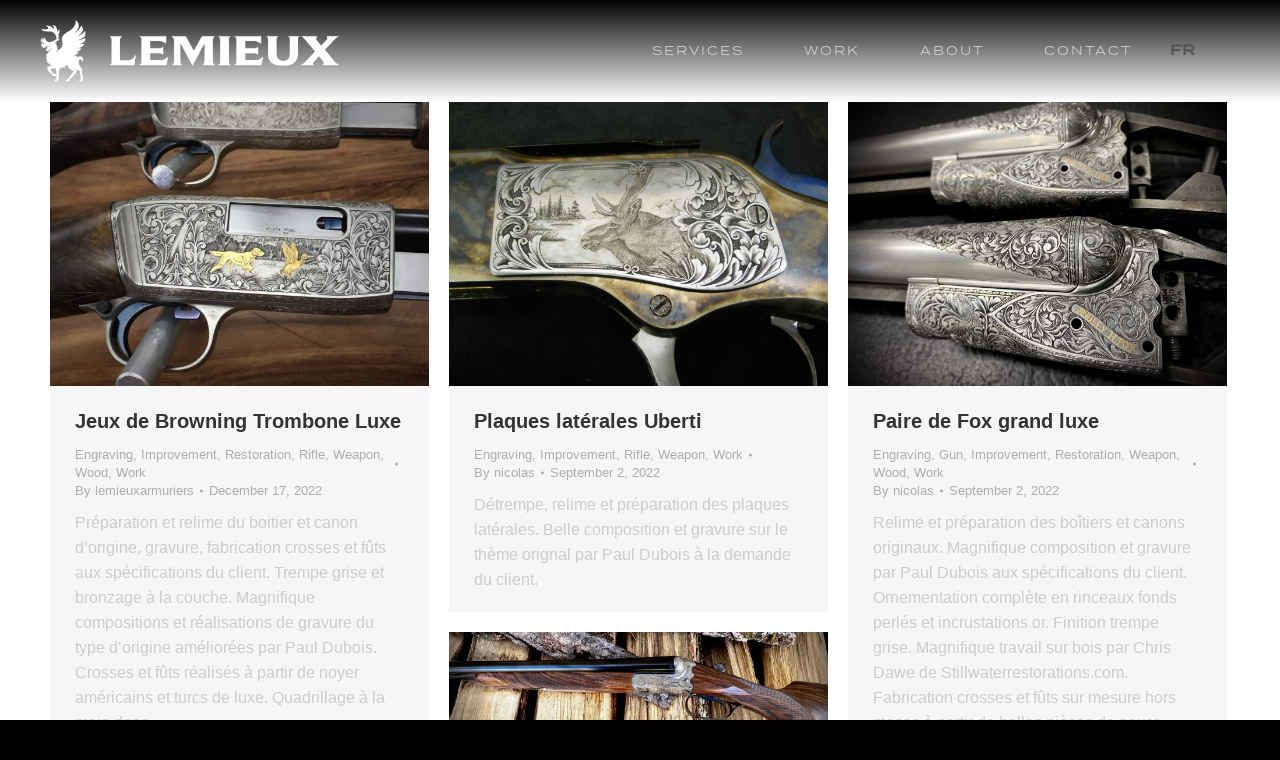

--- FILE ---
content_type: text/html; charset=UTF-8
request_url: https://lemieuxarmuriers.com/en/work-category/weapon-en/
body_size: 19054
content:
<!DOCTYPE html>
<!--[if !(IE 6) | !(IE 7) | !(IE 8)  ]><!-->
<html lang="en-US" class="no-js">
<!--<![endif]-->
<head>
	<meta charset="UTF-8" />
		<meta name="viewport" content="width=device-width, initial-scale=1, maximum-scale=1, user-scalable=0">
			<link rel="profile" href="https://gmpg.org/xfn/11" />
	<meta name='robots' content='index, follow, max-image-preview:large, max-snippet:-1, max-video-preview:-1' />
<link rel="alternate" hreflang="en" href="https://lemieuxarmuriers.com/en/work-category/weapon-en/" />
<link rel="alternate" hreflang="fr" href="https://lemieuxarmuriers.com/work-category/arme/" />
<link rel="alternate" hreflang="x-default" href="https://lemieuxarmuriers.com/work-category/arme/" />

            <script data-no-defer="1" data-ezscrex="false" data-cfasync="false" data-pagespeed-no-defer data-cookieconsent="ignore">
                var ctPublicFunctions = {"_ajax_nonce":"6331c73d41","_rest_nonce":"9bdd5a607c","_ajax_url":"\/wp-admin\/admin-ajax.php","_rest_url":"https:\/\/lemieuxarmuriers.com\/en\/wp-json\/","data__cookies_type":"none","data__ajax_type":"rest","text__wait_for_decoding":"Decoding the contact data, let us a few seconds to finish. Anti-Spam by CleanTalk","cookiePrefix":"","wprocket_detected":true,"host_url":"lemieuxarmuriers.com"}
            </script>
        
            <script data-no-defer="1" data-ezscrex="false" data-cfasync="false" data-pagespeed-no-defer data-cookieconsent="ignore">
                var ctPublic = {"_ajax_nonce":"6331c73d41","settings__forms__check_internal":"0","settings__forms__check_external":"0","settings__forms__search_test":"1","settings__data__bot_detector_enabled":"1","blog_home":"https:\/\/lemieuxarmuriers.com\/en\/\/","pixel__setting":"3","pixel__enabled":true,"pixel__url":"https:\/\/moderate11-v4.cleantalk.org\/pixel\/d523368271ac4a7563ca4951088fd4a8.gif","data__email_check_before_post":"1","data__email_check_exist_post":0,"data__cookies_type":"none","data__key_is_ok":true,"data__visible_fields_required":true,"wl_brandname":"Anti-Spam by CleanTalk","wl_brandname_short":"CleanTalk","ct_checkjs_key":"a8eb9ea46fa752e9130209da6959a33e4ed3b7483f6d586b57250211bd08511f","emailEncoderPassKey":"831dd0d4c0df5d6eb6ddf416254f353e","bot_detector_forms_excluded":"W10=","advancedCacheExists":true,"varnishCacheExists":false,"wc_ajax_add_to_cart":false}
            </script>
        
	<!-- This site is optimized with the Yoast SEO plugin v23.9 - https://yoast.com/wordpress/plugins/seo/ -->
	<title>Weapon Archives - Lemieux Armuriers</title>
	<link rel="canonical" href="https://lemieuxarmuriers.com/en/work-category/weapon-en/" />
	<link rel="next" href="https://lemieuxarmuriers.com/en/work-category/weapon-en/page/2/" />
	<meta property="og:locale" content="en_US" />
	<meta property="og:type" content="article" />
	<meta property="og:title" content="Weapon Archives - Lemieux Armuriers" />
	<meta property="og:url" content="https://lemieuxarmuriers.com/en/work-category/weapon-en/" />
	<meta property="og:site_name" content="Lemieux Armuriers" />
	<meta name="twitter:card" content="summary_large_image" />
	<script type="application/ld+json" class="yoast-schema-graph">{"@context":"https://schema.org","@graph":[{"@type":"CollectionPage","@id":"https://lemieuxarmuriers.com/en/work-category/weapon-en/","url":"https://lemieuxarmuriers.com/en/work-category/weapon-en/","name":"Weapon Archives - Lemieux Armuriers","isPartOf":{"@id":"https://lemieuxarmuriers.com/en/#website"},"primaryImageOfPage":{"@id":"https://lemieuxarmuriers.com/en/work-category/weapon-en/#primaryimage"},"image":{"@id":"https://lemieuxarmuriers.com/en/work-category/weapon-en/#primaryimage"},"thumbnailUrl":"https://lemieuxarmuriers.com/wp-content/uploads/2022/12/IMG_2553-scaled.jpg","breadcrumb":{"@id":"https://lemieuxarmuriers.com/en/work-category/weapon-en/#breadcrumb"},"inLanguage":"en-US"},{"@type":"ImageObject","inLanguage":"en-US","@id":"https://lemieuxarmuriers.com/en/work-category/weapon-en/#primaryimage","url":"https://lemieuxarmuriers.com/wp-content/uploads/2022/12/IMG_2553-scaled.jpg","contentUrl":"https://lemieuxarmuriers.com/wp-content/uploads/2022/12/IMG_2553-scaled.jpg","width":2560,"height":1920},{"@type":"BreadcrumbList","@id":"https://lemieuxarmuriers.com/en/work-category/weapon-en/#breadcrumb","itemListElement":[{"@type":"ListItem","position":1,"name":"Home","item":"https://lemieuxarmuriers.com/en/"},{"@type":"ListItem","position":2,"name":"Weapon"}]},{"@type":"WebSite","@id":"https://lemieuxarmuriers.com/en/#website","url":"https://lemieuxarmuriers.com/en/","name":"Lemieux Armuriers","description":"","publisher":{"@id":"https://lemieuxarmuriers.com/en/#organization"},"potentialAction":[{"@type":"SearchAction","target":{"@type":"EntryPoint","urlTemplate":"https://lemieuxarmuriers.com/en/?s={search_term_string}"},"query-input":{"@type":"PropertyValueSpecification","valueRequired":true,"valueName":"search_term_string"}}],"inLanguage":"en-US"},{"@type":"Organization","@id":"https://lemieuxarmuriers.com/en/#organization","name":"Lemieux Armuriers","url":"https://lemieuxarmuriers.com/en/","logo":{"@type":"ImageObject","inLanguage":"en-US","@id":"https://lemieuxarmuriers.com/en/#/schema/logo/image/","url":"https://lemieuxarmuriers.com/wp-content/uploads/2022/04/android-chrome-512x512-1.png","contentUrl":"https://lemieuxarmuriers.com/wp-content/uploads/2022/04/android-chrome-512x512-1.png","width":512,"height":512,"caption":"Lemieux Armuriers"},"image":{"@id":"https://lemieuxarmuriers.com/en/#/schema/logo/image/"},"sameAs":["https://www.facebook.com/lemieuxarmuriers","https://www.instagram.com/lemieuxarmuriers","https://www.pinterest.ca/lemieuxarmuriers/"]}]}</script>
	<!-- / Yoast SEO plugin. -->


<link rel='dns-prefetch' href='//moderate.cleantalk.org' />

<link rel="alternate" type="application/rss+xml" title="Lemieux Armuriers &raquo; Feed" href="https://lemieuxarmuriers.com/en/feed/" />
<link rel="alternate" type="application/rss+xml" title="Lemieux Armuriers &raquo; Comments Feed" href="https://lemieuxarmuriers.com/en/comments/feed/" />
<link rel="alternate" type="application/rss+xml" title="Lemieux Armuriers &raquo; Weapon Work category Feed" href="https://lemieuxarmuriers.com/en/work-category/weapon-en/feed/" />
<link data-minify="1" rel="stylesheet" type="text/css" href="https://lemieuxarmuriers.com/wp-content/cache/min/1/xvt1sap.css?ver=1733937082"><style id='wp-img-auto-sizes-contain-inline-css'>
img:is([sizes=auto i],[sizes^="auto," i]){contain-intrinsic-size:3000px 1500px}
/*# sourceURL=wp-img-auto-sizes-contain-inline-css */
</style>
<style id='wp-emoji-styles-inline-css'>

	img.wp-smiley, img.emoji {
		display: inline !important;
		border: none !important;
		box-shadow: none !important;
		height: 1em !important;
		width: 1em !important;
		margin: 0 0.07em !important;
		vertical-align: -0.1em !important;
		background: none !important;
		padding: 0 !important;
	}
/*# sourceURL=wp-emoji-styles-inline-css */
</style>
<link rel='stylesheet' id='wp-block-library-css' href='https://lemieuxarmuriers.com/wp-includes/css/dist/block-library/style.min.css?ver=6f77238cf0a52679641a390e26d3246c' media='all' />
<style id='global-styles-inline-css'>
:root{--wp--preset--aspect-ratio--square: 1;--wp--preset--aspect-ratio--4-3: 4/3;--wp--preset--aspect-ratio--3-4: 3/4;--wp--preset--aspect-ratio--3-2: 3/2;--wp--preset--aspect-ratio--2-3: 2/3;--wp--preset--aspect-ratio--16-9: 16/9;--wp--preset--aspect-ratio--9-16: 9/16;--wp--preset--color--black: #000000;--wp--preset--color--cyan-bluish-gray: #abb8c3;--wp--preset--color--white: #FFF;--wp--preset--color--pale-pink: #f78da7;--wp--preset--color--vivid-red: #cf2e2e;--wp--preset--color--luminous-vivid-orange: #ff6900;--wp--preset--color--luminous-vivid-amber: #fcb900;--wp--preset--color--light-green-cyan: #7bdcb5;--wp--preset--color--vivid-green-cyan: #00d084;--wp--preset--color--pale-cyan-blue: #8ed1fc;--wp--preset--color--vivid-cyan-blue: #0693e3;--wp--preset--color--vivid-purple: #9b51e0;--wp--preset--color--accent: #1ebbf0;--wp--preset--color--dark-gray: #111;--wp--preset--color--light-gray: #767676;--wp--preset--gradient--vivid-cyan-blue-to-vivid-purple: linear-gradient(135deg,rgb(6,147,227) 0%,rgb(155,81,224) 100%);--wp--preset--gradient--light-green-cyan-to-vivid-green-cyan: linear-gradient(135deg,rgb(122,220,180) 0%,rgb(0,208,130) 100%);--wp--preset--gradient--luminous-vivid-amber-to-luminous-vivid-orange: linear-gradient(135deg,rgb(252,185,0) 0%,rgb(255,105,0) 100%);--wp--preset--gradient--luminous-vivid-orange-to-vivid-red: linear-gradient(135deg,rgb(255,105,0) 0%,rgb(207,46,46) 100%);--wp--preset--gradient--very-light-gray-to-cyan-bluish-gray: linear-gradient(135deg,rgb(238,238,238) 0%,rgb(169,184,195) 100%);--wp--preset--gradient--cool-to-warm-spectrum: linear-gradient(135deg,rgb(74,234,220) 0%,rgb(151,120,209) 20%,rgb(207,42,186) 40%,rgb(238,44,130) 60%,rgb(251,105,98) 80%,rgb(254,248,76) 100%);--wp--preset--gradient--blush-light-purple: linear-gradient(135deg,rgb(255,206,236) 0%,rgb(152,150,240) 100%);--wp--preset--gradient--blush-bordeaux: linear-gradient(135deg,rgb(254,205,165) 0%,rgb(254,45,45) 50%,rgb(107,0,62) 100%);--wp--preset--gradient--luminous-dusk: linear-gradient(135deg,rgb(255,203,112) 0%,rgb(199,81,192) 50%,rgb(65,88,208) 100%);--wp--preset--gradient--pale-ocean: linear-gradient(135deg,rgb(255,245,203) 0%,rgb(182,227,212) 50%,rgb(51,167,181) 100%);--wp--preset--gradient--electric-grass: linear-gradient(135deg,rgb(202,248,128) 0%,rgb(113,206,126) 100%);--wp--preset--gradient--midnight: linear-gradient(135deg,rgb(2,3,129) 0%,rgb(40,116,252) 100%);--wp--preset--font-size--small: 13px;--wp--preset--font-size--medium: 20px;--wp--preset--font-size--large: 36px;--wp--preset--font-size--x-large: 42px;--wp--preset--spacing--20: 0.44rem;--wp--preset--spacing--30: 0.67rem;--wp--preset--spacing--40: 1rem;--wp--preset--spacing--50: 1.5rem;--wp--preset--spacing--60: 2.25rem;--wp--preset--spacing--70: 3.38rem;--wp--preset--spacing--80: 5.06rem;--wp--preset--shadow--natural: 6px 6px 9px rgba(0, 0, 0, 0.2);--wp--preset--shadow--deep: 12px 12px 50px rgba(0, 0, 0, 0.4);--wp--preset--shadow--sharp: 6px 6px 0px rgba(0, 0, 0, 0.2);--wp--preset--shadow--outlined: 6px 6px 0px -3px rgb(255, 255, 255), 6px 6px rgb(0, 0, 0);--wp--preset--shadow--crisp: 6px 6px 0px rgb(0, 0, 0);}:where(.is-layout-flex){gap: 0.5em;}:where(.is-layout-grid){gap: 0.5em;}body .is-layout-flex{display: flex;}.is-layout-flex{flex-wrap: wrap;align-items: center;}.is-layout-flex > :is(*, div){margin: 0;}body .is-layout-grid{display: grid;}.is-layout-grid > :is(*, div){margin: 0;}:where(.wp-block-columns.is-layout-flex){gap: 2em;}:where(.wp-block-columns.is-layout-grid){gap: 2em;}:where(.wp-block-post-template.is-layout-flex){gap: 1.25em;}:where(.wp-block-post-template.is-layout-grid){gap: 1.25em;}.has-black-color{color: var(--wp--preset--color--black) !important;}.has-cyan-bluish-gray-color{color: var(--wp--preset--color--cyan-bluish-gray) !important;}.has-white-color{color: var(--wp--preset--color--white) !important;}.has-pale-pink-color{color: var(--wp--preset--color--pale-pink) !important;}.has-vivid-red-color{color: var(--wp--preset--color--vivid-red) !important;}.has-luminous-vivid-orange-color{color: var(--wp--preset--color--luminous-vivid-orange) !important;}.has-luminous-vivid-amber-color{color: var(--wp--preset--color--luminous-vivid-amber) !important;}.has-light-green-cyan-color{color: var(--wp--preset--color--light-green-cyan) !important;}.has-vivid-green-cyan-color{color: var(--wp--preset--color--vivid-green-cyan) !important;}.has-pale-cyan-blue-color{color: var(--wp--preset--color--pale-cyan-blue) !important;}.has-vivid-cyan-blue-color{color: var(--wp--preset--color--vivid-cyan-blue) !important;}.has-vivid-purple-color{color: var(--wp--preset--color--vivid-purple) !important;}.has-black-background-color{background-color: var(--wp--preset--color--black) !important;}.has-cyan-bluish-gray-background-color{background-color: var(--wp--preset--color--cyan-bluish-gray) !important;}.has-white-background-color{background-color: var(--wp--preset--color--white) !important;}.has-pale-pink-background-color{background-color: var(--wp--preset--color--pale-pink) !important;}.has-vivid-red-background-color{background-color: var(--wp--preset--color--vivid-red) !important;}.has-luminous-vivid-orange-background-color{background-color: var(--wp--preset--color--luminous-vivid-orange) !important;}.has-luminous-vivid-amber-background-color{background-color: var(--wp--preset--color--luminous-vivid-amber) !important;}.has-light-green-cyan-background-color{background-color: var(--wp--preset--color--light-green-cyan) !important;}.has-vivid-green-cyan-background-color{background-color: var(--wp--preset--color--vivid-green-cyan) !important;}.has-pale-cyan-blue-background-color{background-color: var(--wp--preset--color--pale-cyan-blue) !important;}.has-vivid-cyan-blue-background-color{background-color: var(--wp--preset--color--vivid-cyan-blue) !important;}.has-vivid-purple-background-color{background-color: var(--wp--preset--color--vivid-purple) !important;}.has-black-border-color{border-color: var(--wp--preset--color--black) !important;}.has-cyan-bluish-gray-border-color{border-color: var(--wp--preset--color--cyan-bluish-gray) !important;}.has-white-border-color{border-color: var(--wp--preset--color--white) !important;}.has-pale-pink-border-color{border-color: var(--wp--preset--color--pale-pink) !important;}.has-vivid-red-border-color{border-color: var(--wp--preset--color--vivid-red) !important;}.has-luminous-vivid-orange-border-color{border-color: var(--wp--preset--color--luminous-vivid-orange) !important;}.has-luminous-vivid-amber-border-color{border-color: var(--wp--preset--color--luminous-vivid-amber) !important;}.has-light-green-cyan-border-color{border-color: var(--wp--preset--color--light-green-cyan) !important;}.has-vivid-green-cyan-border-color{border-color: var(--wp--preset--color--vivid-green-cyan) !important;}.has-pale-cyan-blue-border-color{border-color: var(--wp--preset--color--pale-cyan-blue) !important;}.has-vivid-cyan-blue-border-color{border-color: var(--wp--preset--color--vivid-cyan-blue) !important;}.has-vivid-purple-border-color{border-color: var(--wp--preset--color--vivid-purple) !important;}.has-vivid-cyan-blue-to-vivid-purple-gradient-background{background: var(--wp--preset--gradient--vivid-cyan-blue-to-vivid-purple) !important;}.has-light-green-cyan-to-vivid-green-cyan-gradient-background{background: var(--wp--preset--gradient--light-green-cyan-to-vivid-green-cyan) !important;}.has-luminous-vivid-amber-to-luminous-vivid-orange-gradient-background{background: var(--wp--preset--gradient--luminous-vivid-amber-to-luminous-vivid-orange) !important;}.has-luminous-vivid-orange-to-vivid-red-gradient-background{background: var(--wp--preset--gradient--luminous-vivid-orange-to-vivid-red) !important;}.has-very-light-gray-to-cyan-bluish-gray-gradient-background{background: var(--wp--preset--gradient--very-light-gray-to-cyan-bluish-gray) !important;}.has-cool-to-warm-spectrum-gradient-background{background: var(--wp--preset--gradient--cool-to-warm-spectrum) !important;}.has-blush-light-purple-gradient-background{background: var(--wp--preset--gradient--blush-light-purple) !important;}.has-blush-bordeaux-gradient-background{background: var(--wp--preset--gradient--blush-bordeaux) !important;}.has-luminous-dusk-gradient-background{background: var(--wp--preset--gradient--luminous-dusk) !important;}.has-pale-ocean-gradient-background{background: var(--wp--preset--gradient--pale-ocean) !important;}.has-electric-grass-gradient-background{background: var(--wp--preset--gradient--electric-grass) !important;}.has-midnight-gradient-background{background: var(--wp--preset--gradient--midnight) !important;}.has-small-font-size{font-size: var(--wp--preset--font-size--small) !important;}.has-medium-font-size{font-size: var(--wp--preset--font-size--medium) !important;}.has-large-font-size{font-size: var(--wp--preset--font-size--large) !important;}.has-x-large-font-size{font-size: var(--wp--preset--font-size--x-large) !important;}
/*# sourceURL=global-styles-inline-css */
</style>

<style id='classic-theme-styles-inline-css'>
/*! This file is auto-generated */
.wp-block-button__link{color:#fff;background-color:#32373c;border-radius:9999px;box-shadow:none;text-decoration:none;padding:calc(.667em + 2px) calc(1.333em + 2px);font-size:1.125em}.wp-block-file__button{background:#32373c;color:#fff;text-decoration:none}
/*# sourceURL=/wp-includes/css/classic-themes.min.css */
</style>
<link rel='stylesheet' id='ct_public_css-css' href='https://lemieuxarmuriers.com/wp-content/plugins/cleantalk-spam-protect/css/cleantalk-public.min.css?ver=6.46' media='all' />
<link rel='stylesheet' id='ct_email_decoder_css-css' href='https://lemieuxarmuriers.com/wp-content/plugins/cleantalk-spam-protect/css/cleantalk-email-decoder.min.css?ver=6.46' media='all' />
<link rel='stylesheet' id='wpml-legacy-horizontal-list-0-css' href='https://lemieuxarmuriers.com/wp-content/plugins/sitepress-multilingual-cms/templates/language-switchers/legacy-list-horizontal/style.min.css?ver=1' media='all' />
<link rel='stylesheet' id='wpml-menu-item-0-css' href='https://lemieuxarmuriers.com/wp-content/plugins/sitepress-multilingual-cms/templates/language-switchers/menu-item/style.min.css?ver=1' media='all' />
<link rel='stylesheet' id='elementor-frontend-css' href='https://lemieuxarmuriers.com/wp-content/plugins/elementor/assets/css/frontend.min.css?ver=3.25.10' media='all' />
<link rel='stylesheet' id='widget-image-css' href='https://lemieuxarmuriers.com/wp-content/plugins/elementor/assets/css/widget-image.min.css?ver=3.25.10' media='all' />
<link rel='stylesheet' id='widget-icon-list-css' href='https://lemieuxarmuriers.com/wp-content/plugins/elementor/assets/css/widget-icon-list.min.css?ver=3.25.10' media='all' />
<link rel='stylesheet' id='the7-e-sticky-effect-css' href='https://lemieuxarmuriers.com/wp-content/themes/dt-the7/css/compatibility/elementor/the7-sticky-effects.min.css?ver=12.1.1' media='all' />
<link rel='stylesheet' id='widget-nav-menu-css' href='https://lemieuxarmuriers.com/wp-content/plugins/elementor-pro/assets/css/widget-nav-menu.min.css?ver=3.25.4' media='all' />
<link rel='stylesheet' id='widget-social-icons-css' href='https://lemieuxarmuriers.com/wp-content/plugins/elementor/assets/css/widget-social-icons.min.css?ver=3.25.10' media='all' />
<link rel='stylesheet' id='e-apple-webkit-css' href='https://lemieuxarmuriers.com/wp-content/plugins/elementor/assets/css/conditionals/apple-webkit.min.css?ver=3.25.10' media='all' />
<link rel='stylesheet' id='widget-text-editor-css' href='https://lemieuxarmuriers.com/wp-content/plugins/elementor/assets/css/widget-text-editor.min.css?ver=3.25.10' media='all' />
<link data-minify="1" rel='stylesheet' id='elementor-icons-css' href='https://lemieuxarmuriers.com/wp-content/cache/min/1/wp-content/plugins/elementor/assets/lib/eicons/css/elementor-icons.min.css?ver=1733937082' media='all' />
<link data-minify="1" rel='stylesheet' id='swiper-css' href='https://lemieuxarmuriers.com/wp-content/cache/min/1/wp-content/plugins/elementor/assets/lib/swiper/v8/css/swiper.min.css?ver=1733937082' media='all' />
<link rel='stylesheet' id='e-swiper-css' href='https://lemieuxarmuriers.com/wp-content/plugins/elementor/assets/css/conditionals/e-swiper.min.css?ver=3.25.10' media='all' />
<link rel='stylesheet' id='elementor-post-8-css' href='https://lemieuxarmuriers.com/wp-content/uploads/elementor/css/post-8.css?ver=1733937081' media='all' />
<link rel='stylesheet' id='e-popup-style-css' href='https://lemieuxarmuriers.com/wp-content/plugins/elementor-pro/assets/css/conditionals/popup.min.css?ver=3.25.4' media='all' />
<link rel='stylesheet' id='elementor-post-1759-css' href='https://lemieuxarmuriers.com/wp-content/uploads/elementor/css/post-1759.css?ver=1733937081' media='all' />
<link rel='stylesheet' id='elementor-post-17-css' href='https://lemieuxarmuriers.com/wp-content/uploads/elementor/css/post-17.css?ver=1733937081' media='all' />
<link rel='stylesheet' id='dt-main-css' href='https://lemieuxarmuriers.com/wp-content/themes/dt-the7/css/main.min.css?ver=12.1.1' media='all' />
<link rel='stylesheet' id='the7-custom-scrollbar-css' href='https://lemieuxarmuriers.com/wp-content/themes/dt-the7/lib/custom-scrollbar/custom-scrollbar.min.css?ver=12.1.1' media='all' />
<link data-minify="1" rel='stylesheet' id='the7-css-vars-css' href='https://lemieuxarmuriers.com/wp-content/cache/min/1/wp-content/uploads/the7-css/css-vars.css?ver=1733937082' media='all' />
<link data-minify="1" rel='stylesheet' id='dt-custom-css' href='https://lemieuxarmuriers.com/wp-content/cache/min/1/wp-content/uploads/the7-css/custom.css?ver=1733937082' media='all' />
<link data-minify="1" rel='stylesheet' id='dt-media-css' href='https://lemieuxarmuriers.com/wp-content/cache/min/1/wp-content/uploads/the7-css/media.css?ver=1733937082' media='all' />
<link data-minify="1" rel='stylesheet' id='the7-mega-menu-css' href='https://lemieuxarmuriers.com/wp-content/cache/min/1/wp-content/uploads/the7-css/mega-menu.css?ver=1733937082' media='all' />
<link data-minify="1" rel='stylesheet' id='style-css' href='https://lemieuxarmuriers.com/wp-content/cache/min/1/wp-content/themes/lemieuxarmuriers/style.css?ver=1733937082' media='all' />
<link rel='stylesheet' id='the7-elementor-global-css' href='https://lemieuxarmuriers.com/wp-content/themes/dt-the7/css/compatibility/elementor/elementor-global.min.css?ver=12.1.1' media='all' />
<link rel='stylesheet' id='elementor-icons-shared-0-css' href='https://lemieuxarmuriers.com/wp-content/plugins/elementor/assets/lib/font-awesome/css/fontawesome.min.css?ver=5.15.3' media='all' />
<link data-minify="1" rel='stylesheet' id='elementor-icons-fa-solid-css' href='https://lemieuxarmuriers.com/wp-content/cache/min/1/wp-content/plugins/elementor/assets/lib/font-awesome/css/solid.min.css?ver=1733937082' media='all' />
<link data-minify="1" rel='stylesheet' id='elementor-icons-fa-brands-css' href='https://lemieuxarmuriers.com/wp-content/cache/min/1/wp-content/plugins/elementor/assets/lib/font-awesome/css/brands.min.css?ver=1733937082' media='all' />
<script src="https://lemieuxarmuriers.com/wp-includes/js/jquery/jquery.min.js?ver=3.7.1" id="jquery-core-js"></script>
<script src="https://lemieuxarmuriers.com/wp-includes/js/jquery/jquery-migrate.min.js?ver=3.4.1" id="jquery-migrate-js"></script>
<script id="wpml-cookie-js-extra">
var wpml_cookies = {"wp-wpml_current_language":{"value":"en","expires":1,"path":"/"}};
var wpml_cookies = {"wp-wpml_current_language":{"value":"en","expires":1,"path":"/"}};
//# sourceURL=wpml-cookie-js-extra
</script>
<script data-minify="1" src="https://lemieuxarmuriers.com/wp-content/cache/min/1/wp-content/plugins/sitepress-multilingual-cms/res/js/cookies/language-cookie.js?ver=1733937020" id="wpml-cookie-js" defer data-wp-strategy="defer"></script>
<script data-pagespeed-no-defer src="https://lemieuxarmuriers.com/wp-content/plugins/cleantalk-spam-protect/js/apbct-public-bundle.min.js?ver=6.46" id="ct_public_functions-js"></script>
<script data-minify="1" src="https://lemieuxarmuriers.com/wp-content/cache/min/1/ct-bot-detector-wrapper.js?ver=1733937020" id="ct_bot_detector-js"></script>
<script id="dt-above-fold-js-extra">
var dtLocal = {"themeUrl":"https://lemieuxarmuriers.com/wp-content/themes/dt-the7","passText":"To view this protected post, enter the password below:","moreButtonText":{"loading":"Loading...","loadMore":"Load more"},"postID":"3191","ajaxurl":"https://lemieuxarmuriers.com/wp-admin/admin-ajax.php","REST":{"baseUrl":"https://lemieuxarmuriers.com/en/wp-json/the7/v1","endpoints":{"sendMail":"/send-mail"}},"contactMessages":{"required":"One or more fields have an error. Please check and try again.","terms":"Please accept the privacy policy.","fillTheCaptchaError":"Please, fill the captcha."},"captchaSiteKey":"","ajaxNonce":"8e14d2ab73","pageData":{"type":"archive","template":"archive","layout":"masonry"},"themeSettings":{"smoothScroll":"off","lazyLoading":false,"desktopHeader":{"height":90},"ToggleCaptionEnabled":"disabled","ToggleCaption":"Navigation","floatingHeader":{"showAfter":94,"showMenu":false,"height":60,"logo":{"showLogo":true,"html":"\u003Cimg class=\" preload-me\" src=\"https://lemieuxarmuriers.com/wp-content/uploads/2022/10/LemieuxArmuriers_logo_blanc.png\" srcset=\"https://lemieuxarmuriers.com/wp-content/uploads/2022/10/LemieuxArmuriers_logo_blanc.png 583w\" width=\"583\" height=\"120\"   sizes=\"583px\" alt=\"Lemieux Armuriers\" /\u003E","url":"https://lemieuxarmuriers.com/en/"}},"topLine":{"floatingTopLine":{"logo":{"showLogo":false,"html":""}}},"mobileHeader":{"firstSwitchPoint":992,"secondSwitchPoint":778,"firstSwitchPointHeight":60,"secondSwitchPointHeight":60,"mobileToggleCaptionEnabled":"disabled","mobileToggleCaption":"Menu"},"stickyMobileHeaderFirstSwitch":{"logo":{"html":"\u003Cimg class=\" preload-me\" src=\"https://lemieuxarmuriers.com/wp-content/uploads/2022/10/LemieuxArmuriers_logo_blanc.png\" srcset=\"https://lemieuxarmuriers.com/wp-content/uploads/2022/10/LemieuxArmuriers_logo_blanc.png 583w\" width=\"583\" height=\"120\"   sizes=\"583px\" alt=\"Lemieux Armuriers\" /\u003E"}},"stickyMobileHeaderSecondSwitch":{"logo":{"html":"\u003Cimg class=\" preload-me\" src=\"https://lemieuxarmuriers.com/wp-content/uploads/2022/10/LemieuxArmuriers_logo_blanc.png\" srcset=\"https://lemieuxarmuriers.com/wp-content/uploads/2022/10/LemieuxArmuriers_logo_blanc.png 583w\" width=\"583\" height=\"120\"   sizes=\"583px\" alt=\"Lemieux Armuriers\" /\u003E"}},"sidebar":{"switchPoint":992},"boxedWidth":"1280px"},"elementor":{"settings":{"container_width":0}}};
var dtShare = {"shareButtonText":{"facebook":"Share on Facebook","twitter":"Share on X","pinterest":"Pin it","linkedin":"Share on Linkedin","whatsapp":"Share on Whatsapp"},"overlayOpacity":"85"};
//# sourceURL=dt-above-fold-js-extra
</script>
<script src="https://lemieuxarmuriers.com/wp-content/themes/dt-the7/js/above-the-fold.min.js?ver=12.1.1" id="dt-above-fold-js"></script>
<link rel="https://api.w.org/" href="https://lemieuxarmuriers.com/en/wp-json/" /><link rel="alternate" title="JSON" type="application/json" href="https://lemieuxarmuriers.com/en/wp-json/wp/v2/work_category/30" /><meta name="generator" content="WPML ver:4.6.14 stt:1,4;" />

		<!-- GA Google Analytics @ https://m0n.co/ga -->
		<script async src="https://www.googletagmanager.com/gtag/js?id=G-4YZN9N95V5"></script>
		<script>
			window.dataLayer = window.dataLayer || [];
			function gtag(){dataLayer.push(arguments);}
			gtag('js', new Date());
			gtag('config', 'G-4YZN9N95V5');
		</script>

	<meta name="generator" content="Elementor 3.25.10; features: e_optimized_control_loading; settings: css_print_method-external, google_font-enabled, font_display-auto">
			<style>
				.e-con.e-parent:nth-of-type(n+4):not(.e-lazyloaded):not(.e-no-lazyload),
				.e-con.e-parent:nth-of-type(n+4):not(.e-lazyloaded):not(.e-no-lazyload) * {
					background-image: none !important;
				}
				@media screen and (max-height: 1024px) {
					.e-con.e-parent:nth-of-type(n+3):not(.e-lazyloaded):not(.e-no-lazyload),
					.e-con.e-parent:nth-of-type(n+3):not(.e-lazyloaded):not(.e-no-lazyload) * {
						background-image: none !important;
					}
				}
				@media screen and (max-height: 640px) {
					.e-con.e-parent:nth-of-type(n+2):not(.e-lazyloaded):not(.e-no-lazyload),
					.e-con.e-parent:nth-of-type(n+2):not(.e-lazyloaded):not(.e-no-lazyload) * {
						background-image: none !important;
					}
				}
			</style>
			<link rel="icon" href="https://lemieuxarmuriers.com/wp-content/uploads/2022/04/android-chrome-512x512-1.png" sizes="32x32" />
<link rel="icon" href="https://lemieuxarmuriers.com/wp-content/uploads/2022/04/android-chrome-512x512-1.png" sizes="192x192" />
<link rel="apple-touch-icon" href="https://lemieuxarmuriers.com/wp-content/uploads/2022/04/android-chrome-512x512-1.png" />
<meta name="msapplication-TileImage" content="https://lemieuxarmuriers.com/wp-content/uploads/2022/04/android-chrome-512x512-1.png" />
<style id='the7-custom-inline-css' type='text/css'>
.sub-nav .menu-item i.fa,
.sub-nav .menu-item i.fas,
.sub-nav .menu-item i.far,
.sub-nav .menu-item i.fab {
	text-align: center;
	width: 1.25em;
}
</style>
<noscript><style id="rocket-lazyload-nojs-css">.rll-youtube-player, [data-lazy-src]{display:none !important;}</style></noscript><link rel='stylesheet' id='elementor-post-2603-css' href='https://lemieuxarmuriers.com/wp-content/uploads/elementor/css/post-2603.css?ver=1733937081' media='all' />
<link rel='stylesheet' id='the7-vertical-menu-widget-css' href='https://lemieuxarmuriers.com/wp-content/themes/dt-the7/css/compatibility/elementor/the7-vertical-menu-widget.min.css?ver=12.1.1' media='all' />
<link rel='stylesheet' id='e-animation-slideInDown-css' href='https://lemieuxarmuriers.com/wp-content/plugins/elementor/assets/lib/animations/styles/slideInDown.min.css?ver=3.25.10' media='all' />
<link rel='stylesheet' id='elementor-post-2544-css' href='https://lemieuxarmuriers.com/wp-content/uploads/elementor/css/post-2544.css?ver=1733937081' media='all' />
<link rel='stylesheet' id='elementor-post-2590-css' href='https://lemieuxarmuriers.com/wp-content/uploads/elementor/css/post-2590.css?ver=1733937081' media='all' />
<meta name="generator" content="WP Rocket 3.17.3.1" data-wpr-features="wpr_minify_js wpr_lazyload_images wpr_lazyload_iframes wpr_minify_css wpr_desktop" /></head>
<body data-rsssl=1 id="the7-body" class="archive tax-work_category term-weapon-en term-30 wp-custom-logo wp-embed-responsive wp-theme-dt-the7 wp-child-theme-lemieuxarmuriers layout-masonry description-under-image dt-responsive-on right-mobile-menu-close-icon ouside-menu-close-icon  mobile-hamburger-close-bg-hover-enable fade-big-mobile-menu-close-icon fade-medium-menu-close-icon accent-gradient srcset-enabled btn-flat custom-btn-color custom-btn-hover-color sticky-mobile-header top-header first-switch-logo-left first-switch-menu-right second-switch-logo-left second-switch-menu-right right-mobile-menu layzr-loading-on popup-message-style the7-ver-12.1.1 elementor-default elementor-kit-8">
<!-- The7 12.1.1 -->

<div id="page" >
	<a class="skip-link screen-reader-text" href="#content">Skip to content</a>

		<div data-rocket-location-hash="478a7b3ae95f44296f31eb76919c109f" data-elementor-type="header" data-elementor-id="1759" class="elementor elementor-1759 elementor-location-header" data-elementor-post-type="elementor_library">
					<section data-rocket-location-hash="3f3246f68c1d318c062722d5d2453c38" class="elementor-section elementor-top-section elementor-element elementor-element-e55638f elementor-section-full_width elementor-section-content-middle elementor-section-stretched the7-e-sticky-overlap-yes the7-e-sticky-row-yes header-section elementor-section-height-default elementor-section-height-default" data-id="e55638f" data-element_type="section" data-settings="{&quot;stretch_section&quot;:&quot;section-stretched&quot;,&quot;background_background&quot;:&quot;classic&quot;,&quot;the7_sticky_row_overlap&quot;:&quot;yes&quot;,&quot;the7_sticky_row&quot;:&quot;yes&quot;,&quot;the7_sticky_row_devices&quot;:[&quot;desktop&quot;,&quot;tablet&quot;,&quot;mobile&quot;],&quot;the7_sticky_row_offset&quot;:0}">
							<div class="elementor-background-overlay"></div>
							<div data-rocket-location-hash="1e476ed8521e5a63ab5ef03e120f49ec" class="elementor-container elementor-column-gap-default">
					<div class="elementor-column elementor-col-33 elementor-top-column elementor-element elementor-element-ea8463a" data-id="ea8463a" data-element_type="column">
			<div class="elementor-widget-wrap elementor-element-populated">
						<div class="elementor-element elementor-element-5b381dd elementor-widget elementor-widget-theme-site-logo elementor-widget-image" data-id="5b381dd" data-element_type="widget" data-widget_type="theme-site-logo.default">
				<div class="elementor-widget-container">
									<a href="https://lemieuxarmuriers.com/en/">
			<img fetchpriority="high" width="583" height="120" src="data:image/svg+xml,%3Csvg%20xmlns='http://www.w3.org/2000/svg'%20viewBox='0%200%20583%20120'%3E%3C/svg%3E" class="attachment-full size-full wp-image-1339" alt="" data-lazy-src="https://lemieuxarmuriers.com/wp-content/uploads/2022/10/LemieuxArmuriers_logo_blanc.png" /><noscript><img fetchpriority="high" width="583" height="120" src="https://lemieuxarmuriers.com/wp-content/uploads/2022/10/LemieuxArmuriers_logo_blanc.png" class="attachment-full size-full wp-image-1339" alt="" /></noscript>				</a>
									</div>
				</div>
					</div>
		</div>
				<div class="elementor-column elementor-col-33 elementor-top-column elementor-element elementor-element-f02d737" data-id="f02d737" data-element_type="column">
			<div class="elementor-widget-wrap elementor-element-populated">
						<div class="elementor-element elementor-element-ccf0f09 elementor-mobile-align-right elementor-hidden-desktop elementor-hidden-tablet elementor-align-right elementor-widget elementor-widget-button" data-id="ccf0f09" data-element_type="widget" data-widget_type="button.default">
				<div class="elementor-widget-container">
							<div class="elementor-button-wrapper">
					<a class="elementor-button elementor-button-link elementor-size-md" href="#elementor-action%3Aaction%3Dpopup%3Aopen%26settings%3DeyJpZCI6MjYwMywidG9nZ2xlIjpmYWxzZX0%3D">
						<span class="elementor-button-content-wrapper">
						<span class="elementor-button-icon">
				<svg xmlns="http://www.w3.org/2000/svg" width="21" height="11" viewBox="0 0 21 11"><g transform="translate(-338.5 -30)"><line x2="21" transform="translate(338.5 30.5)" fill="none" stroke="#aa955a" stroke-width="1"></line><line x2="21" transform="translate(338.5 40.5)" fill="none" stroke="#aa955a" stroke-width="1"></line><line x2="21" transform="translate(338.5 35.5)" fill="none" stroke="#aa955a" stroke-width="1"></line></g></svg>			</span>
								</span>
					</a>
				</div>
						</div>
				</div>
				<div class="elementor-element elementor-element-8ffb1a8 elementor-icon-list--layout-inline elementor-align-right elementor-hidden-mobile elementor-list-item-link-full_width elementor-widget elementor-widget-icon-list" data-id="8ffb1a8" data-element_type="widget" data-widget_type="icon-list.default">
				<div class="elementor-widget-container">
					<ul class="elementor-icon-list-items elementor-inline-items">
							<li class="elementor-icon-list-item elementor-inline-item">
											<a href="#elementor-action%3Aaction%3Dpopup%3Aopen%26settings%3DeyJpZCI6MjU0NCwidG9nZ2xlIjp0cnVlfQ%3D%3D">

											<span class="elementor-icon-list-text">Services</span>
											</a>
									</li>
								<li class="elementor-icon-list-item elementor-inline-item">
											<a href="https://lemieuxarmuriers.com/en/work/">

											<span class="elementor-icon-list-text">Work</span>
											</a>
									</li>
								<li class="elementor-icon-list-item elementor-inline-item">
											<a href="#elementor-action%3Aaction%3Dpopup%3Aopen%26settings%3DeyJpZCI6MjU5MCwidG9nZ2xlIjp0cnVlfQ%3D%3D">

											<span class="elementor-icon-list-text">About</span>
											</a>
									</li>
								<li class="elementor-icon-list-item elementor-inline-item">
											<a href="https://lemieuxarmuriers.com/en/contact-us/">

											<span class="elementor-icon-list-text">Contact</span>
											</a>
									</li>
						</ul>
				</div>
				</div>
					</div>
		</div>
				<div class="elementor-column elementor-col-33 elementor-top-column elementor-element elementor-element-9688171 elementor-hidden-mobile" data-id="9688171" data-element_type="column">
			<div class="elementor-widget-wrap elementor-element-populated">
						<div class="elementor-element elementor-element-0f9a598 elementor-widget elementor-widget-wpml-language-switcher" data-id="0f9a598" data-element_type="widget" data-widget_type="wpml-language-switcher.default">
				<div class="elementor-widget-container">
			<div class="wpml-elementor-ls">
<div class="wpml-ls-statics-shortcode_actions wpml-ls wpml-ls-legacy-list-horizontal">
	<ul><li class="wpml-ls-slot-shortcode_actions wpml-ls-item wpml-ls-item-en wpml-ls-current-language wpml-ls-first-item wpml-ls-item-legacy-list-horizontal">
				<a href="https://lemieuxarmuriers.com/en/work-category/weapon-en/" class="wpml-ls-link">
                    <span class="wpml-ls-native">EN</span></a>
			</li><li class="wpml-ls-slot-shortcode_actions wpml-ls-item wpml-ls-item-fr wpml-ls-last-item wpml-ls-item-legacy-list-horizontal">
				<a href="https://lemieuxarmuriers.com/work-category/arme/" class="wpml-ls-link">
                    <span class="wpml-ls-native" lang="fr">FR</span></a>
			</li></ul>
</div>
</div>		</div>
				</div>
					</div>
		</div>
					</div>
		</section>
				</div>
		

<div data-rocket-location-hash="9768d6e7a6dfd7a9afe72e1b3a137dd6" id="main" class="sidebar-none sidebar-divider-vertical">

	
	<div data-rocket-location-hash="09cfc3bdb1a7c712501d3204a3cbc1af" class="main-gradient"></div>
	<div data-rocket-location-hash="4e911eeaf9bb324f896b9aac3bdd1549" class="wf-wrap">
	<div class="wf-container-main">

	

	<!-- Content -->
	<div id="content" class="content" role="main">

		<div class="wf-container loading-effect-fade-in iso-container bg-under-post description-under-image content-align-left" data-padding="10px" data-cur-page="1" data-width="320px" data-columns="3">
<div class="wf-cell iso-item" data-post-id="3191" data-date="2022-12-17T16:57:12-05:00" data-name="Jeux de Browning Trombone Luxe">
	<article class="post post-3191 work type-work status-publish has-post-thumbnail hentry work_category-engraving-en work_category-improvement-en work_category-restoration work_category-rifle-en work_category-weapon-en work_category-wood-en work_category-work-en work_category-33 work_category-34 work_category-44 work_category-31 work_category-30 work_category-35 work_category-32 bg-on fullwidth-img description-off">

		
			<div class="blog-media wf-td">

				<p><a href="https://lemieuxarmuriers.com/en/work/jeux-de-browning-trombone-luxe/" class="alignnone rollover layzr-bg" ><img class="preload-me iso-lazy-load aspect" src="data:image/svg+xml,%3Csvg%20xmlns%3D&#39;http%3A%2F%2Fwww.w3.org%2F2000%2Fsvg&#39;%20viewBox%3D&#39;0%200%20650%20488&#39;%2F%3E" data-src="https://lemieuxarmuriers.com/wp-content/uploads/2022/12/IMG_2553-scaled-650x488.jpg" data-srcset="https://lemieuxarmuriers.com/wp-content/uploads/2022/12/IMG_2553-scaled-650x488.jpg 650w, https://lemieuxarmuriers.com/wp-content/uploads/2022/12/IMG_2553-scaled-1300x976.jpg 1300w" loading="eager" style="--ratio: 650 / 488" sizes="(max-width: 650px) 100vw, 650px" alt="" title="IMG_2553" width="650" height="488"  /></a></p>
			</div>

		
		<div class="blog-content wf-td">
			<h3 class="entry-title"><a href="https://lemieuxarmuriers.com/en/work/jeux-de-browning-trombone-luxe/" title="Jeux de Browning Trombone Luxe" rel="bookmark">Jeux de Browning Trombone Luxe</a></h3>

			<div class="entry-meta"><span class="category-link"><a href="https://lemieuxarmuriers.com/en/work-category/work-en/engraving-en/" >Engraving</a>, <a href="https://lemieuxarmuriers.com/en/work-category/work-en/improvement-en/" >Improvement</a>, <a href="https://lemieuxarmuriers.com/en/work-category/work-en/restoration/" >Restoration</a>, <a href="https://lemieuxarmuriers.com/en/work-category/weapon-en/rifle-en/" >Rifle</a>, <a href="https://lemieuxarmuriers.com/en/work-category/weapon-en/" >Weapon</a>, <a href="https://lemieuxarmuriers.com/en/work-category/work-en/wood-en/" >Wood</a>, <a href="https://lemieuxarmuriers.com/en/work-category/work-en/" >Work</a></span><a class="author vcard" href="https://lemieuxarmuriers.com/en/author/lemieuxarmuriers/" title="View all posts by lemieuxarmuriers" rel="author">By <span class="fn">lemieuxarmuriers</span></a><a href="javascript:void(0);" title="4:57 pm" class="data-link" rel="bookmark"><time class="entry-date updated" datetime="2022-12-17T16:57:12-05:00">December 17, 2022</time></a></div><p>Préparation et relime du boitier et canon d&#8217;origine, gravure, fabrication crosses et fûts aux spécifications du client. Trempe grise et bronzage à la couche. Magnifique compositions et réalisations de gravure du type d&#8217;origine améliorées par Paul Dubois. Crosses et fûts réalisés à partir de noyer américains et turcs de luxe. Quadrillage à la main dans&hellip;</p>

		</div>

	</article>

</div>
<div class="wf-cell iso-item" data-post-id="3189" data-date="2022-09-02T17:39:34-04:00" data-name="Plaques latérales Uberti">
	<article class="post post-3189 work type-work status-publish has-post-thumbnail hentry work_category-engraving-en work_category-improvement-en work_category-rifle-en work_category-weapon-en work_category-work-en work_category-33 work_category-34 work_category-31 work_category-30 work_category-32 bg-on fullwidth-img description-off">

		
			<div class="blog-media wf-td">

				<p><a href="https://lemieuxarmuriers.com/en/work/plaques-laterales-uberti/" class="alignnone rollover layzr-bg" ><img class="preload-me iso-lazy-load aspect" src="data:image/svg+xml,%3Csvg%20xmlns%3D&#39;http%3A%2F%2Fwww.w3.org%2F2000%2Fsvg&#39;%20viewBox%3D&#39;0%200%20650%20488&#39;%2F%3E" data-src="https://lemieuxarmuriers.com/wp-content/uploads/2022/06/LemieuxArmuriers_CustomGuns_Project_23_02-650x488.jpeg" data-srcset="https://lemieuxarmuriers.com/wp-content/uploads/2022/06/LemieuxArmuriers_CustomGuns_Project_23_02-650x488.jpeg 650w, https://lemieuxarmuriers.com/wp-content/uploads/2022/06/LemieuxArmuriers_CustomGuns_Project_23_02-1300x976.jpeg 1300w" loading="eager" style="--ratio: 650 / 488" sizes="(max-width: 650px) 100vw, 650px" alt="" title="LemieuxArmuriers_CustomGuns_Project_23_02" width="650" height="488"  /></a></p>
			</div>

		
		<div class="blog-content wf-td">
			<h3 class="entry-title"><a href="https://lemieuxarmuriers.com/en/work/plaques-laterales-uberti/" title="Plaques latérales Uberti" rel="bookmark">Plaques latérales Uberti</a></h3>

			<div class="entry-meta"><span class="category-link"><a href="https://lemieuxarmuriers.com/en/work-category/work-en/engraving-en/" >Engraving</a>, <a href="https://lemieuxarmuriers.com/en/work-category/work-en/improvement-en/" >Improvement</a>, <a href="https://lemieuxarmuriers.com/en/work-category/weapon-en/rifle-en/" >Rifle</a>, <a href="https://lemieuxarmuriers.com/en/work-category/weapon-en/" >Weapon</a>, <a href="https://lemieuxarmuriers.com/en/work-category/work-en/" >Work</a></span><a class="author vcard" href="https://lemieuxarmuriers.com/en/author/nicolas/" title="View all posts by nicolas" rel="author">By <span class="fn">nicolas</span></a><a href="javascript:void(0);" title="5:39 pm" class="data-link" rel="bookmark"><time class="entry-date updated" datetime="2022-09-02T17:39:34-04:00">September 2, 2022</time></a></div><p>Détrempe, relime et préparation des plaques latérales. Belle composition et gravure sur le thème orignal par Paul Dubois à la demande du client.</p>

		</div>

	</article>

</div>
<div class="wf-cell iso-item" data-post-id="3188" data-date="2022-09-02T17:39:03-04:00" data-name="Paire de Fox grand luxe">
	<article class="post post-3188 work type-work status-publish has-post-thumbnail hentry work_category-engraving-en work_category-gun work_category-improvement-en work_category-restoration work_category-weapon-en work_category-wood-en work_category-work-en work_category-33 work_category-43 work_category-34 work_category-44 work_category-30 work_category-35 work_category-32 bg-on fullwidth-img description-off">

		
			<div class="blog-media wf-td">

				<p><a href="https://lemieuxarmuriers.com/en/work/paire-de-fox-grand-luxe/" class="alignnone rollover layzr-bg" ><img class="preload-me iso-lazy-load aspect" src="data:image/svg+xml,%3Csvg%20xmlns%3D&#39;http%3A%2F%2Fwww.w3.org%2F2000%2Fsvg&#39;%20viewBox%3D&#39;0%200%20650%20488&#39;%2F%3E" data-src="https://lemieuxarmuriers.com/wp-content/uploads/2022/06/LemieuxArmuriers_CustomGuns_Project_22_00-650x488.jpeg" data-srcset="https://lemieuxarmuriers.com/wp-content/uploads/2022/06/LemieuxArmuriers_CustomGuns_Project_22_00-650x488.jpeg 650w, https://lemieuxarmuriers.com/wp-content/uploads/2022/06/LemieuxArmuriers_CustomGuns_Project_22_00-1300x976.jpeg 1300w" loading="eager" style="--ratio: 650 / 488" sizes="(max-width: 650px) 100vw, 650px" alt="" title="LemieuxArmuriers_CustomGuns_Project_22_00" width="650" height="488"  /></a></p>
			</div>

		
		<div class="blog-content wf-td">
			<h3 class="entry-title"><a href="https://lemieuxarmuriers.com/en/work/paire-de-fox-grand-luxe/" title="Paire de Fox grand luxe" rel="bookmark">Paire de Fox grand luxe</a></h3>

			<div class="entry-meta"><span class="category-link"><a href="https://lemieuxarmuriers.com/en/work-category/work-en/engraving-en/" >Engraving</a>, <a href="https://lemieuxarmuriers.com/en/work-category/weapon-en/gun/" >Gun</a>, <a href="https://lemieuxarmuriers.com/en/work-category/work-en/improvement-en/" >Improvement</a>, <a href="https://lemieuxarmuriers.com/en/work-category/work-en/restoration/" >Restoration</a>, <a href="https://lemieuxarmuriers.com/en/work-category/weapon-en/" >Weapon</a>, <a href="https://lemieuxarmuriers.com/en/work-category/work-en/wood-en/" >Wood</a>, <a href="https://lemieuxarmuriers.com/en/work-category/work-en/" >Work</a></span><a class="author vcard" href="https://lemieuxarmuriers.com/en/author/nicolas/" title="View all posts by nicolas" rel="author">By <span class="fn">nicolas</span></a><a href="javascript:void(0);" title="5:39 pm" class="data-link" rel="bookmark"><time class="entry-date updated" datetime="2022-09-02T17:39:03-04:00">September 2, 2022</time></a></div><p>Relime et préparation des boîtiers et canons originaux. Magnifique composition et gravure par Paul Dubois aux spécifications du client. Ornementation complète en rinceaux fonds perlés et incrustations or. Finition trempe grise. Magnifique travail sur bois par Chris Dawe de Stillwaterrestorations.com. Fabrication crosses et fûts sur mesure hors masse à partir de belles pièces de noyer anglais&hellip;</p>

		</div>

	</article>

</div>
<div class="wf-cell iso-item" data-post-id="3187" data-date="2022-09-02T17:38:18-04:00" data-name="Crosse luxe Merkel juxtaposé">
	<article class="post post-3187 work type-work status-publish has-post-thumbnail hentry work_category-gun work_category-improvement-en work_category-restoration work_category-weapon-en work_category-wood-en work_category-work-en work_category-43 work_category-34 work_category-44 work_category-30 work_category-35 work_category-32 bg-on fullwidth-img description-off">

		
			<div class="blog-media wf-td">

				<p><a href="https://lemieuxarmuriers.com/en/work/crosse-luxe-merkel-juxtapose/" class="alignnone rollover layzr-bg" ><img class="preload-me iso-lazy-load aspect" src="data:image/svg+xml,%3Csvg%20xmlns%3D&#39;http%3A%2F%2Fwww.w3.org%2F2000%2Fsvg&#39;%20viewBox%3D&#39;0%200%20650%20215&#39;%2F%3E" data-src="https://lemieuxarmuriers.com/wp-content/uploads/2022/06/LemieuxArmuriers_CustomGuns_Project_21_00-650x215.jpeg" data-srcset="https://lemieuxarmuriers.com/wp-content/uploads/2022/06/LemieuxArmuriers_CustomGuns_Project_21_00-650x215.jpeg 650w, https://lemieuxarmuriers.com/wp-content/uploads/2022/06/LemieuxArmuriers_CustomGuns_Project_21_00-1300x430.jpeg 1300w" loading="eager" style="--ratio: 650 / 215" sizes="(max-width: 650px) 100vw, 650px" alt="" title="LemieuxArmuriers_CustomGuns_Project_21_00" width="650" height="215"  /></a></p>
			</div>

		
		<div class="blog-content wf-td">
			<h3 class="entry-title"><a href="https://lemieuxarmuriers.com/en/work/crosse-luxe-merkel-juxtapose/" title="Crosse luxe Merkel juxtaposé" rel="bookmark">Crosse luxe Merkel juxtaposé</a></h3>

			<div class="entry-meta"><span class="category-link"><a href="https://lemieuxarmuriers.com/en/work-category/weapon-en/gun/" >Gun</a>, <a href="https://lemieuxarmuriers.com/en/work-category/work-en/improvement-en/" >Improvement</a>, <a href="https://lemieuxarmuriers.com/en/work-category/work-en/restoration/" >Restoration</a>, <a href="https://lemieuxarmuriers.com/en/work-category/weapon-en/" >Weapon</a>, <a href="https://lemieuxarmuriers.com/en/work-category/work-en/wood-en/" >Wood</a>, <a href="https://lemieuxarmuriers.com/en/work-category/work-en/" >Work</a></span><a class="author vcard" href="https://lemieuxarmuriers.com/en/author/nicolas/" title="View all posts by nicolas" rel="author">By <span class="fn">nicolas</span></a><a href="javascript:void(0);" title="5:38 pm" class="data-link" rel="bookmark"><time class="entry-date updated" datetime="2022-09-02T17:38:18-04:00">September 2, 2022</time></a></div><p>Fabrication crosse et fût hors masse à partir d’une superbe pièce de noyer anglais de luxe. Quadrillage à la main. Restauration. Bronzage à la couche des canons.</p>

		</div>

	</article>

</div>
<div class="wf-cell iso-item" data-post-id="3186" data-date="2022-09-02T17:37:40-04:00" data-name="Fox grand luxe">
	<article class="post post-3186 work type-work status-publish has-post-thumbnail hentry work_category-engraving-en work_category-gun work_category-improvement-en work_category-weapon-en work_category-wood-en work_category-work-en work_category-33 work_category-43 work_category-34 work_category-30 work_category-35 work_category-32 bg-on fullwidth-img description-off">

		
			<div class="blog-media wf-td">

				<p><a href="https://lemieuxarmuriers.com/en/work/fox-grand-luxe/" class="alignnone rollover layzr-bg" ><img class="preload-me iso-lazy-load aspect" src="data:image/svg+xml,%3Csvg%20xmlns%3D&#39;http%3A%2F%2Fwww.w3.org%2F2000%2Fsvg&#39;%20viewBox%3D&#39;0%200%20650%20449&#39;%2F%3E" data-src="https://lemieuxarmuriers.com/wp-content/uploads/2022/06/LemieuxArmuriers_CustomGuns_Project_20_00-650x449.jpeg" data-srcset="https://lemieuxarmuriers.com/wp-content/uploads/2022/06/LemieuxArmuriers_CustomGuns_Project_20_00-650x449.jpeg 650w, https://lemieuxarmuriers.com/wp-content/uploads/2022/06/LemieuxArmuriers_CustomGuns_Project_20_00-1300x898.jpeg 1300w" loading="eager" style="--ratio: 650 / 449" sizes="(max-width: 650px) 100vw, 650px" alt="" title="LemieuxArmuriers_CustomGuns_Project_20_00" width="650" height="449"  /></a></p>
			</div>

		
		<div class="blog-content wf-td">
			<h3 class="entry-title"><a href="https://lemieuxarmuriers.com/en/work/fox-grand-luxe/" title="Fox grand luxe" rel="bookmark">Fox grand luxe</a></h3>

			<div class="entry-meta"><span class="category-link"><a href="https://lemieuxarmuriers.com/en/work-category/work-en/engraving-en/" >Engraving</a>, <a href="https://lemieuxarmuriers.com/en/work-category/weapon-en/gun/" >Gun</a>, <a href="https://lemieuxarmuriers.com/en/work-category/work-en/improvement-en/" >Improvement</a>, <a href="https://lemieuxarmuriers.com/en/work-category/weapon-en/" >Weapon</a>, <a href="https://lemieuxarmuriers.com/en/work-category/work-en/wood-en/" >Wood</a>, <a href="https://lemieuxarmuriers.com/en/work-category/work-en/" >Work</a></span><a class="author vcard" href="https://lemieuxarmuriers.com/en/author/nicolas/" title="View all posts by nicolas" rel="author">By <span class="fn">nicolas</span></a><a href="javascript:void(0);" title="5:37 pm" class="data-link" rel="bookmark"><time class="entry-date updated" datetime="2022-09-02T17:37:40-04:00">September 2, 2022</time></a></div><p>Restauration et relime luxe à partir du boîtier original. Superbe gravure et composition réalisée par Paul Dubois avec scènes de cailles et chien pointeur à la demande du client. Couverture complète incluant les canons avec incrustation et ciselure de la clef et du pontet. Finition trempe grise et bronzage à la couche des canons. Crosse et&hellip;</p>

		</div>

	</article>

</div>
<div class="wf-cell iso-item" data-post-id="3185" data-date="2022-09-02T17:36:50-04:00" data-name="Restauration Beretta platine">
	<article class="post post-3185 work type-work status-publish has-post-thumbnail hentry work_category-gun work_category-restoration work_category-weapon-en work_category-work-en work_category-43 work_category-44 work_category-30 work_category-32 bg-on fullwidth-img description-off">

		
			<div class="blog-media wf-td">

				<p><a href="https://lemieuxarmuriers.com/en/work/restauration-beretta-platine/" class="alignnone rollover layzr-bg" ><img class="preload-me iso-lazy-load aspect" src="data:image/svg+xml,%3Csvg%20xmlns%3D&#39;http%3A%2F%2Fwww.w3.org%2F2000%2Fsvg&#39;%20viewBox%3D&#39;0%200%20650%20488&#39;%2F%3E" data-src="https://lemieuxarmuriers.com/wp-content/uploads/2022/06/LemieuxArmuriers_CustomGuns_Project_19_02-650x488.jpeg" data-srcset="https://lemieuxarmuriers.com/wp-content/uploads/2022/06/LemieuxArmuriers_CustomGuns_Project_19_02-650x488.jpeg 650w, https://lemieuxarmuriers.com/wp-content/uploads/2022/06/LemieuxArmuriers_CustomGuns_Project_19_02-1300x976.jpeg 1300w" loading="eager" style="--ratio: 650 / 488" sizes="(max-width: 650px) 100vw, 650px" alt="" title="LemieuxArmuriers_CustomGuns_Project_19_02" width="650" height="488"  /></a></p>
			</div>

		
		<div class="blog-content wf-td">
			<h3 class="entry-title"><a href="https://lemieuxarmuriers.com/en/work/restauration-beretta-platine/" title="Restauration Beretta platine" rel="bookmark">Restauration Beretta platine</a></h3>

			<div class="entry-meta"><span class="category-link"><a href="https://lemieuxarmuriers.com/en/work-category/weapon-en/gun/" >Gun</a>, <a href="https://lemieuxarmuriers.com/en/work-category/work-en/restoration/" >Restoration</a>, <a href="https://lemieuxarmuriers.com/en/work-category/weapon-en/" >Weapon</a>, <a href="https://lemieuxarmuriers.com/en/work-category/work-en/" >Work</a></span><a class="author vcard" href="https://lemieuxarmuriers.com/en/author/nicolas/" title="View all posts by nicolas" rel="author">By <span class="fn">nicolas</span></a><a href="javascript:void(0);" title="5:36 pm" class="data-link" rel="bookmark"><time class="entry-date updated" datetime="2022-09-02T17:36:50-04:00">September 2, 2022</time></a></div><p>Restauration complète incluant trempe jaspée, bronzage des canons à la couche, rebouchonnage intérieur et revitalisation de la crosse.</p>

		</div>

	</article>

</div>
<div class="wf-cell iso-item" data-post-id="3184" data-date="2022-09-02T17:34:48-04:00" data-name="Crosse et Fût Beretta Platine">
	<article class="post post-3184 work type-work status-publish has-post-thumbnail hentry work_category-gun work_category-improvement-en work_category-restoration work_category-weapon-en work_category-wood-en work_category-work-en work_category-43 work_category-34 work_category-44 work_category-30 work_category-35 work_category-32 bg-on fullwidth-img description-off">

		
			<div class="blog-media wf-td">

				<p><a href="https://lemieuxarmuriers.com/en/work/crosse-et-fut-beretta-platine/" class="alignnone rollover layzr-bg" ><img class="preload-me iso-lazy-load aspect" src="data:image/svg+xml,%3Csvg%20xmlns%3D&#39;http%3A%2F%2Fwww.w3.org%2F2000%2Fsvg&#39;%20viewBox%3D&#39;0%200%20650%20268&#39;%2F%3E" data-src="https://lemieuxarmuriers.com/wp-content/uploads/2022/06/LemieuxArmuriers_CustomGuns_Project_17_07-650x268.jpeg" data-srcset="https://lemieuxarmuriers.com/wp-content/uploads/2022/06/LemieuxArmuriers_CustomGuns_Project_17_07-650x268.jpeg 650w, https://lemieuxarmuriers.com/wp-content/uploads/2022/06/LemieuxArmuriers_CustomGuns_Project_17_07-1300x536.jpeg 1300w" loading="eager" style="--ratio: 650 / 268" sizes="(max-width: 650px) 100vw, 650px" alt="" title="LemieuxArmuriers_CustomGuns_Project_17_07" width="650" height="268"  /></a></p>
			</div>

		
		<div class="blog-content wf-td">
			<h3 class="entry-title"><a href="https://lemieuxarmuriers.com/en/work/crosse-et-fut-beretta-platine/" title="Crosse et Fût Beretta Platine" rel="bookmark">Crosse et Fût Beretta Platine</a></h3>

			<div class="entry-meta"><span class="category-link"><a href="https://lemieuxarmuriers.com/en/work-category/weapon-en/gun/" >Gun</a>, <a href="https://lemieuxarmuriers.com/en/work-category/work-en/improvement-en/" >Improvement</a>, <a href="https://lemieuxarmuriers.com/en/work-category/work-en/restoration/" >Restoration</a>, <a href="https://lemieuxarmuriers.com/en/work-category/weapon-en/" >Weapon</a>, <a href="https://lemieuxarmuriers.com/en/work-category/work-en/wood-en/" >Wood</a>, <a href="https://lemieuxarmuriers.com/en/work-category/work-en/" >Work</a></span><a class="author vcard" href="https://lemieuxarmuriers.com/en/author/nicolas/" title="View all posts by nicolas" rel="author">By <span class="fn">nicolas</span></a><a href="javascript:void(0);" title="5:34 pm" class="data-link" rel="bookmark"><time class="entry-date updated" datetime="2022-09-02T17:34:48-04:00">September 2, 2022</time></a></div><p>Fabrication sur mesure d’une crosse et fût hors masse à partir d’une pièce de noyer anglais de luxe. Changement d’un profil de crosse anglaise à pistolet avec transformation du pontet et ajout de pommeau acier et gravure du même style que l’arme. Fabrication et installation d’une plaque de couche recouverte de cuir. Quadrillage main. Bronzage&hellip;</p>

		</div>

	</article>

</div>
<div class="wf-cell iso-item" data-post-id="3183" data-date="2022-09-02T17:34:11-04:00" data-name="Crosse Beretta sur mesure">
	<article class="post post-3183 work type-work status-publish has-post-thumbnail hentry work_category-engraving-en work_category-gun work_category-improvement-en work_category-weapon-en work_category-wood-en work_category-work-en work_category-33 work_category-43 work_category-34 work_category-30 work_category-35 work_category-32 bg-on fullwidth-img description-off">

		
			<div class="blog-media wf-td">

				<p><a href="https://lemieuxarmuriers.com/en/work/crosse-beretta-sur-mesure/" class="alignnone rollover layzr-bg" ><img class="preload-me iso-lazy-load aspect" src="data:image/svg+xml,%3Csvg%20xmlns%3D&#39;http%3A%2F%2Fwww.w3.org%2F2000%2Fsvg&#39;%20viewBox%3D&#39;0%200%20650%20266&#39;%2F%3E" data-src="https://lemieuxarmuriers.com/wp-content/uploads/2022/06/LemieuxArmuriers_CustomGuns_Project_16_05-650x266.jpeg" data-srcset="https://lemieuxarmuriers.com/wp-content/uploads/2022/06/LemieuxArmuriers_CustomGuns_Project_16_05-650x266.jpeg 650w, https://lemieuxarmuriers.com/wp-content/uploads/2022/06/LemieuxArmuriers_CustomGuns_Project_16_05-1300x532.jpeg 1300w" loading="eager" style="--ratio: 650 / 266" sizes="(max-width: 650px) 100vw, 650px" alt="" title="LemieuxArmuriers_CustomGuns_Project_16_05" width="650" height="266"  /></a></p>
			</div>

		
		<div class="blog-content wf-td">
			<h3 class="entry-title"><a href="https://lemieuxarmuriers.com/en/work/crosse-beretta-sur-mesure/" title="Crosse Beretta sur mesure" rel="bookmark">Crosse Beretta sur mesure</a></h3>

			<div class="entry-meta"><span class="category-link"><a href="https://lemieuxarmuriers.com/en/work-category/work-en/engraving-en/" >Engraving</a>, <a href="https://lemieuxarmuriers.com/en/work-category/weapon-en/gun/" >Gun</a>, <a href="https://lemieuxarmuriers.com/en/work-category/work-en/improvement-en/" >Improvement</a>, <a href="https://lemieuxarmuriers.com/en/work-category/weapon-en/" >Weapon</a>, <a href="https://lemieuxarmuriers.com/en/work-category/work-en/wood-en/" >Wood</a>, <a href="https://lemieuxarmuriers.com/en/work-category/work-en/" >Work</a></span><a class="author vcard" href="https://lemieuxarmuriers.com/en/author/nicolas/" title="View all posts by nicolas" rel="author">By <span class="fn">nicolas</span></a><a href="javascript:void(0);" title="5:34 pm" class="data-link" rel="bookmark"><time class="entry-date updated" datetime="2022-09-02T17:34:11-04:00">September 2, 2022</time></a></div><p>Fabrication crosse et fût à partir d’une pièce de noyer turc de luxe. Ajustement des dimensions spécifiques avec le tireur. Finition lustrée et quadrillage main. Ajouts d’un pommeau acier et pontet prolongée pour recevoir la gravure. Composition et réalisation par Paul Dubois en équipe avec le client.</p>

		</div>

	</article>

</div>
<div class="wf-cell iso-item" data-post-id="3182" data-date="2022-09-02T17:33:34-04:00" data-name="Winchester Model 12 extra fancy">
	<article class="post post-3182 work type-work status-publish has-post-thumbnail hentry work_category-engraving-en work_category-gun work_category-improvement-en work_category-restoration work_category-weapon-en work_category-wood-en work_category-work-en work_category-33 work_category-43 work_category-34 work_category-44 work_category-30 work_category-35 work_category-32 bg-on fullwidth-img description-off">

		
			<div class="blog-media wf-td">

				<p><a href="https://lemieuxarmuriers.com/en/work/winchester-model-12-extra-fancy-2/" class="alignnone rollover layzr-bg" ><img class="preload-me iso-lazy-load aspect" src="data:image/svg+xml,%3Csvg%20xmlns%3D&#39;http%3A%2F%2Fwww.w3.org%2F2000%2Fsvg&#39;%20viewBox%3D&#39;0%200%20650%20650&#39;%2F%3E" data-src="https://lemieuxarmuriers.com/wp-content/uploads/2022/06/LemieuxArmuriers_CustomGuns_Project_15_01-650x650.jpeg" data-srcset="https://lemieuxarmuriers.com/wp-content/uploads/2022/06/LemieuxArmuriers_CustomGuns_Project_15_01-650x650.jpeg 650w, https://lemieuxarmuriers.com/wp-content/uploads/2022/06/LemieuxArmuriers_CustomGuns_Project_15_01-1300x1300.jpeg 1300w" loading="eager" style="--ratio: 650 / 650" sizes="(max-width: 650px) 100vw, 650px" alt="" title="LemieuxArmuriers_CustomGuns_Project_15_01" width="650" height="650"  /></a></p>
			</div>

		
		<div class="blog-content wf-td">
			<h3 class="entry-title"><a href="https://lemieuxarmuriers.com/en/work/winchester-model-12-extra-fancy-2/" title="Winchester Model 12 extra fancy" rel="bookmark">Winchester Model 12 extra fancy</a></h3>

			<div class="entry-meta"><span class="category-link"><a href="https://lemieuxarmuriers.com/en/work-category/work-en/engraving-en/" >Engraving</a>, <a href="https://lemieuxarmuriers.com/en/work-category/weapon-en/gun/" >Gun</a>, <a href="https://lemieuxarmuriers.com/en/work-category/work-en/improvement-en/" >Improvement</a>, <a href="https://lemieuxarmuriers.com/en/work-category/work-en/restoration/" >Restoration</a>, <a href="https://lemieuxarmuriers.com/en/work-category/weapon-en/" >Weapon</a>, <a href="https://lemieuxarmuriers.com/en/work-category/work-en/wood-en/" >Wood</a>, <a href="https://lemieuxarmuriers.com/en/work-category/work-en/" >Work</a></span><a class="author vcard" href="https://lemieuxarmuriers.com/en/author/nicolas/" title="View all posts by nicolas" rel="author">By <span class="fn">nicolas</span></a><a href="javascript:void(0);" title="5:33 pm" class="data-link" rel="bookmark"><time class="entry-date updated" datetime="2022-09-02T17:33:34-04:00">September 2, 2022</time></a></div><p>Steel preparation. Stockmaking</p>

		</div>

	</article>

</div>
<div class="wf-cell iso-item" data-post-id="3181" data-date="2022-09-02T17:33:09-04:00" data-name="Browning Trombone extra fancy">
	<article class="post post-3181 work type-work status-publish has-post-thumbnail hentry work_category-engraving-en work_category-improvement-en work_category-rifle-en work_category-weapon-en work_category-work-en work_category-33 work_category-34 work_category-31 work_category-30 work_category-32 bg-on fullwidth-img description-off">

		
			<div class="blog-media wf-td">

				<p><a href="https://lemieuxarmuriers.com/en/work/browning-trombone-extra-fancy/" class="alignnone rollover layzr-bg" ><img class="preload-me iso-lazy-load aspect" src="data:image/svg+xml,%3Csvg%20xmlns%3D&#39;http%3A%2F%2Fwww.w3.org%2F2000%2Fsvg&#39;%20viewBox%3D&#39;0%200%20650%20307&#39;%2F%3E" data-src="https://lemieuxarmuriers.com/wp-content/uploads/2022/06/LemieuxArmuriers_CustomGuns_Project_14_01-650x307.jpeg" data-srcset="https://lemieuxarmuriers.com/wp-content/uploads/2022/06/LemieuxArmuriers_CustomGuns_Project_14_01-650x307.jpeg 650w, https://lemieuxarmuriers.com/wp-content/uploads/2022/06/LemieuxArmuriers_CustomGuns_Project_14_01-1300x614.jpeg 1300w" loading="eager" style="--ratio: 650 / 307" sizes="(max-width: 650px) 100vw, 650px" alt="" title="LemieuxArmuriers_CustomGuns_Project_14_01" width="650" height="307"  /></a></p>
			</div>

		
		<div class="blog-content wf-td">
			<h3 class="entry-title"><a href="https://lemieuxarmuriers.com/en/work/browning-trombone-extra-fancy/" title="Browning Trombone extra fancy" rel="bookmark">Browning Trombone extra fancy</a></h3>

			<div class="entry-meta"><span class="category-link"><a href="https://lemieuxarmuriers.com/en/work-category/work-en/engraving-en/" >Engraving</a>, <a href="https://lemieuxarmuriers.com/en/work-category/work-en/improvement-en/" >Improvement</a>, <a href="https://lemieuxarmuriers.com/en/work-category/weapon-en/rifle-en/" >Rifle</a>, <a href="https://lemieuxarmuriers.com/en/work-category/weapon-en/" >Weapon</a>, <a href="https://lemieuxarmuriers.com/en/work-category/work-en/" >Work</a></span><a class="author vcard" href="https://lemieuxarmuriers.com/en/author/nicolas/" title="View all posts by nicolas" rel="author">By <span class="fn">nicolas</span></a><a href="javascript:void(0);" title="5:33 pm" class="data-link" rel="bookmark"><time class="entry-date updated" datetime="2022-09-02T17:33:09-04:00">September 2, 2022</time></a></div><p>Steel preparation. Stockmaking out of an exhibition turkish walnut with custom extra fancy handmade by Chris Dawe. Very special composition et engraving by Paul Dubois. Belgian scrolling and gold inlays. Pheasants and predators game scene. French Grey finish and traditional rust bluing.</p>

		</div>

	</article>

</div></div><div class="paginator" role="navigation"><span class="nav-prev disabled">→</span><a href="https://lemieuxarmuriers.com/en/work-category/weapon-en/" class="page-numbers act" data-page-num="1">1</a><a href="https://lemieuxarmuriers.com/en/work-category/weapon-en/page/2/" class="page-numbers " data-page-num="2">2</a><a href="https://lemieuxarmuriers.com/en/work-category/weapon-en/page/3/" class="page-numbers " data-page-num="3">3</a><a href="https://lemieuxarmuriers.com/en/work-category/weapon-en/page/2/" class="page-numbers nav-next filter-item" data-page-num="2" >→</a></div>
	</div><!-- #content -->

	

			</div><!-- .wf-container -->
		</div><!-- .wf-wrap -->

	
	</div><!-- #main -->

	


	<!-- !Footer -->
	<footer data-rocket-location-hash="a2d4c329eaf38463a7e607232997e975" id="footer" class="footer solid-bg elementor-footer">

		
			<div data-rocket-location-hash="1a5bf414050305a22299a82aff199c53" class="wf-wrap">
				<div class="wf-container-footer">
					<div class="wf-container">
								<div data-elementor-type="footer" data-elementor-id="17" class="elementor elementor-17 elementor-location-footer" data-elementor-post-type="elementor_library">
					<section class="elementor-section elementor-top-section elementor-element elementor-element-9961adb elementor-section-stretched elementor-section-full_width elementor-section-content-middle elementor-section-height-default elementor-section-height-default" data-id="9961adb" data-element_type="section" data-settings="{&quot;stretch_section&quot;:&quot;section-stretched&quot;,&quot;background_background&quot;:&quot;classic&quot;}">
						<div data-rocket-location-hash="2ef7a4c3a2917b9dbd8f3946e0921e8d" class="elementor-container elementor-column-gap-default">
					<div class="elementor-column elementor-col-50 elementor-top-column elementor-element elementor-element-0286d1b" data-id="0286d1b" data-element_type="column">
			<div class="elementor-widget-wrap elementor-element-populated">
						<div class="elementor-element elementor-element-918d647 elementor-nav-menu--dropdown-none elementor-nav-menu__align-start elementor-widget elementor-widget-nav-menu" data-id="918d647" data-element_type="widget" data-settings="{&quot;layout&quot;:&quot;horizontal&quot;,&quot;submenu_icon&quot;:{&quot;value&quot;:&quot;&lt;i class=\&quot;fas fa-caret-down\&quot;&gt;&lt;\/i&gt;&quot;,&quot;library&quot;:&quot;fa-solid&quot;}}" data-widget_type="nav-menu.default">
				<div class="elementor-widget-container">
						<nav aria-label="Menu" class="elementor-nav-menu--main elementor-nav-menu__container elementor-nav-menu--layout-horizontal e--pointer-none">
				<ul id="menu-1-918d647" class="elementor-nav-menu"><li class="menu-item menu-item-type-post_type menu-item-object-page menu-item-431"><a href="https://lemieuxarmuriers.com/en/send-your-gun/" class="elementor-item">Send your Gun</a></li>
<li class="menu-item menu-item-type-post_type menu-item-object-page menu-item-2273"><a href="https://lemieuxarmuriers.com/en/contact-us/" class="elementor-item">Contact Us</a></li>
</ul>			</nav>
						<nav class="elementor-nav-menu--dropdown elementor-nav-menu__container" aria-hidden="true">
				<ul id="menu-2-918d647" class="elementor-nav-menu"><li class="menu-item menu-item-type-post_type menu-item-object-page menu-item-431"><a href="https://lemieuxarmuriers.com/en/send-your-gun/" class="elementor-item" tabindex="-1">Send your Gun</a></li>
<li class="menu-item menu-item-type-post_type menu-item-object-page menu-item-2273"><a href="https://lemieuxarmuriers.com/en/contact-us/" class="elementor-item" tabindex="-1">Contact Us</a></li>
</ul>			</nav>
				</div>
				</div>
					</div>
		</div>
				<div class="elementor-column elementor-col-50 elementor-top-column elementor-element elementor-element-a022c25" data-id="a022c25" data-element_type="column">
			<div class="elementor-widget-wrap elementor-element-populated">
						<div class="elementor-element elementor-element-365eabd e-grid-align-right e-grid-align-mobile-center elementor-shape-rounded elementor-grid-0 elementor-widget elementor-widget-social-icons" data-id="365eabd" data-element_type="widget" data-widget_type="social-icons.default">
				<div class="elementor-widget-container">
					<div class="elementor-social-icons-wrapper elementor-grid">
							<span class="elementor-grid-item">
					<a class="elementor-icon elementor-social-icon elementor-social-icon-facebook elementor-repeater-item-c88de2e" href="https://www.facebook.com/lemieuxarmuriers" target="_blank">
						<span class="elementor-screen-only">Facebook</span>
						<i class="fab fa-facebook"></i>					</a>
				</span>
							<span class="elementor-grid-item">
					<a class="elementor-icon elementor-social-icon elementor-social-icon-pinterest elementor-repeater-item-b17cc13" href="https://www.pinterest.ca/lemieuxarmuriers/" target="_blank">
						<span class="elementor-screen-only">Pinterest</span>
						<i class="fab fa-pinterest"></i>					</a>
				</span>
							<span class="elementor-grid-item">
					<a class="elementor-icon elementor-social-icon elementor-social-icon-instagram elementor-repeater-item-894889b" href="https://www.instagram.com/lemieuxarmuriers" target="_blank">
						<span class="elementor-screen-only">Instagram</span>
						<i class="fab fa-instagram"></i>					</a>
				</span>
					</div>
				</div>
				</div>
					</div>
		</div>
					</div>
		</section>
				<section class="elementor-section elementor-top-section elementor-element elementor-element-6750796 elementor-section-boxed elementor-section-height-default elementor-section-height-default" data-id="6750796" data-element_type="section" data-settings="{&quot;background_background&quot;:&quot;classic&quot;}">
						<div data-rocket-location-hash="7beaa97bb7bb43db0c0656b30b7df29a" class="elementor-container elementor-column-gap-default">
					<div class="make-column-clickable-elementor elementor-column elementor-col-100 elementor-top-column elementor-element elementor-element-b11e15b" style="cursor: pointer;" data-column-clickable="https://lemieuxarmuriers.com/en/contact-us/" data-column-clickable-blank="_self" data-id="b11e15b" data-element_type="column">
			<div class="elementor-widget-wrap elementor-element-populated">
						<div class="elementor-element elementor-element-aa910fd elementor-widget elementor-widget-text-editor" data-id="aa910fd" data-element_type="widget" data-widget_type="text-editor.default">
				<div class="elementor-widget-container">
							<p>EASY SHIPPING ANYWHERE IN CANADA &amp; US</p>						</div>
				</div>
					</div>
		</div>
					</div>
		</section>
				</div>
							</div><!-- .wf-container -->
				</div><!-- .wf-container-footer -->
			</div><!-- .wf-wrap -->

			
	</footer><!-- #footer -->

<a href="#" class="scroll-top"><svg version="1.1" id="Layer_1" xmlns="http://www.w3.org/2000/svg" xmlns:xlink="http://www.w3.org/1999/xlink" x="0px" y="0px"
	 viewBox="0 0 16 16" style="enable-background:new 0 0 16 16;" xml:space="preserve">
<path d="M11.7,6.3l-3-3C8.5,3.1,8.3,3,8,3c0,0,0,0,0,0C7.7,3,7.5,3.1,7.3,3.3l-3,3c-0.4,0.4-0.4,1,0,1.4c0.4,0.4,1,0.4,1.4,0L7,6.4
	V12c0,0.6,0.4,1,1,1s1-0.4,1-1V6.4l1.3,1.3c0.4,0.4,1,0.4,1.4,0C11.9,7.5,12,7.3,12,7S11.9,6.5,11.7,6.3z"/>
</svg><span class="screen-reader-text">Go to Top</span></a>

</div><!-- #page -->

<script type="speculationrules">
{"prefetch":[{"source":"document","where":{"and":[{"href_matches":"/en/*"},{"not":{"href_matches":["/wp-*.php","/wp-admin/*","/wp-content/uploads/*","/wp-content/*","/wp-content/plugins/*","/wp-content/themes/lemieuxarmuriers/*","/wp-content/themes/dt-the7/*","/en/*\\?(.+)"]}},{"not":{"selector_matches":"a[rel~=\"nofollow\"]"}},{"not":{"selector_matches":".no-prefetch, .no-prefetch a"}}]},"eagerness":"conservative"}]}
</script>
		<div data-rocket-location-hash="e1f96534b1ea9b684911c3e53f726092" data-elementor-type="popup" data-elementor-id="2603" class="elementor elementor-2603 elementor-location-popup" data-elementor-settings="{&quot;entrance_animation&quot;:&quot;slideInDown&quot;,&quot;exit_animation&quot;:&quot;slideInDown&quot;,&quot;entrance_animation_duration&quot;:{&quot;unit&quot;:&quot;px&quot;,&quot;size&quot;:1.1999999999999999555910790149937383830547332763671875,&quot;sizes&quot;:[]},&quot;a11y_navigation&quot;:&quot;yes&quot;,&quot;timing&quot;:[]}" data-elementor-post-type="elementor_library">
					<section data-rocket-location-hash="e57bdf79d01e94848aa0790e43560440" class="elementor-section elementor-top-section elementor-element elementor-element-785e4902 elementor-section-height-full elementor-section-boxed elementor-section-height-default elementor-section-items-middle" data-id="785e4902" data-element_type="section">
						<div class="elementor-container elementor-column-gap-default">
					<div class="elementor-column elementor-col-100 elementor-top-column elementor-element elementor-element-30fdc8c4" data-id="30fdc8c4" data-element_type="column">
			<div class="elementor-widget-wrap elementor-element-populated">
						<section class="elementor-section elementor-inner-section elementor-element elementor-element-df3a57f elementor-section-boxed elementor-section-height-default elementor-section-height-default" data-id="df3a57f" data-element_type="section">
						<div class="elementor-container elementor-column-gap-default">
					<div class="elementor-column elementor-col-50 elementor-inner-column elementor-element elementor-element-5636c48" data-id="5636c48" data-element_type="column">
			<div class="elementor-widget-wrap elementor-element-populated">
						<div class="elementor-element elementor-element-ff0c4ba elementor-widget elementor-widget-theme-site-logo elementor-widget-image" data-id="ff0c4ba" data-element_type="widget" data-widget_type="theme-site-logo.default">
				<div class="elementor-widget-container">
									<a href="https://lemieuxarmuriers.com/en/">
			<img width="583" height="120" src="data:image/svg+xml,%3Csvg%20xmlns='http://www.w3.org/2000/svg'%20viewBox='0%200%20583%20120'%3E%3C/svg%3E" class="attachment-full size-full wp-image-1339" alt="" data-lazy-src="https://lemieuxarmuriers.com/wp-content/uploads/2022/10/LemieuxArmuriers_logo_blanc.png" /><noscript><img width="583" height="120" src="https://lemieuxarmuriers.com/wp-content/uploads/2022/10/LemieuxArmuriers_logo_blanc.png" class="attachment-full size-full wp-image-1339" alt="" /></noscript>				</a>
									</div>
				</div>
					</div>
		</div>
				<div class="elementor-column elementor-col-50 elementor-inner-column elementor-element elementor-element-43f3741" data-id="43f3741" data-element_type="column">
			<div class="elementor-widget-wrap elementor-element-populated">
						<div class="elementor-element elementor-element-aa412e2 elementor-mobile-align-right elementor-widget elementor-widget-button" data-id="aa412e2" data-element_type="widget" data-widget_type="button.default">
				<div class="elementor-widget-container">
							<div class="elementor-button-wrapper">
					<a class="elementor-button elementor-button-link elementor-size-md" href="#elementor-action%3Aaction%3Dpopup%3Aclose%26settings%3DeyJkb19ub3Rfc2hvd19hZ2FpbiI6IiJ9">
						<span class="elementor-button-content-wrapper">
						<span class="elementor-button-icon">
				<svg xmlns="http://www.w3.org/2000/svg" width="15.556" height="15.556" viewBox="0 0 15.556 15.556"><g transform="translate(-341.222 -27.722)"><line x2="21" transform="translate(341.575 28.075) rotate(45)" fill="none" stroke="#aa955a" stroke-width="1"></line><line x2="21" transform="translate(341.575 42.925) rotate(-45)" fill="none" stroke="#aa955a" stroke-width="1"></line></g></svg>			</span>
								</span>
					</a>
				</div>
						</div>
				</div>
					</div>
		</div>
					</div>
		</section>
				<div class="elementor-element elementor-element-35cfe4c1 dt-nav-menu_align-center dt-sub-menu_align-mobile-center elementor-hidden-desktop elementor-hidden-tablet dt-sub-menu_align-center elementor-widget elementor-widget-the7_nav-menu" data-id="35cfe4c1" data-element_type="widget" data-settings="{&quot;submenu_display&quot;:&quot;on_item_click&quot;}" data-widget_type="the7_nav-menu.default">
				<div class="elementor-widget-container">
			<nav class="dt-nav-menu--main dt-nav-menu__container dt-sub-menu-display-on_item_click dt-icon-align-with_text dt-icon-position-right dt-sub-icon-position-right dt-sub-icon-align-with_text"><ul class="dt-nav-menu"><li class="menu-item menu-item-type-custom menu-item-object-custom menu-item-has-children menu-item-1132 first has-children depth-0"><a href='#' class='not-clickable-item' data-level='1'><span class="item-content"><span class="menu-item-text"><span class="menu-text">Services</span></span></span><span class="right next-level-button" data-icon = ""><svg xmlns="http://www.w3.org/2000/svg" width="6.332" height="11.364" viewBox="0 0 6.332 11.364"><path id="Path_23" data-name="Path 23" d="M5.676,1.275l-.413.439L.644,6.332,0,5.688,5.037.65,5.031.645,5.676,0l.006.006L5.688,0l.644.645L6.326.65l5.037,5.037-.644.644L6.174,1.787Z" transform="translate(6.332) rotate(90)" fill="#b49554"></path></svg> <svg xmlns="http://www.w3.org/2000/svg" width="11.364" height="6.332" viewBox="0 0 11.364 6.332"><path id="Path_23" data-name="Path 23" d="M5.676,1.275l-.413.439L.644,6.332,0,5.688,5.037.65,5.031.645,5.676,0l.006.006L5.688,0l.644.645L6.326.65l5.037,5.037-.644.644L6.174,1.787Z" transform="translate(11.364 6.332) rotate(180)" fill="#b49554"></path></svg></span></a><ul class="the7-e-sub-nav vertical-sub-nav hover-style-bg"><li class="menu-item menu-item-type-post_type menu-item-object-page menu-item-1828 first depth-1"><a href='https://lemieuxarmuriers.com/en/customization-upgrades/' data-level='2'><span class="item-content"><span class="menu-item-text"><span class="menu-text">Customization &#038; Upgrades</span></span></span><span class="right next-level-button" data-icon = ""><svg xmlns="http://www.w3.org/2000/svg" width="6.332" height="11.364" viewBox="0 0 6.332 11.364"><path id="Path_23" data-name="Path 23" d="M5.676,1.275l-.413.439L.644,6.332,0,5.688,5.037.65,5.031.645,5.676,0l.006.006L5.688,0l.644.645L6.326.65l5.037,5.037-.644.644L6.174,1.787Z" transform="translate(6.332) rotate(90)" fill="#b49554"></path></svg> <svg xmlns="http://www.w3.org/2000/svg" width="11.364" height="6.332" viewBox="0 0 11.364 6.332"><path id="Path_23" data-name="Path 23" d="M5.676,1.275l-.413.439L.644,6.332,0,5.688,5.037.65,5.031.645,5.676,0l.006.006L5.688,0l.644.645L6.326.65l5.037,5.037-.644.644L6.174,1.787Z" transform="translate(11.364 6.332) rotate(180)" fill="#b49554"></path></svg></span></a></li> <li class="menu-item menu-item-type-post_type menu-item-object-page menu-item-1827 depth-1"><a href='https://lemieuxarmuriers.com/en/engraving/' data-level='2'><span class="item-content"><span class="menu-item-text"><span class="menu-text">Engraving</span></span></span><span class="right next-level-button" data-icon = ""><svg xmlns="http://www.w3.org/2000/svg" width="6.332" height="11.364" viewBox="0 0 6.332 11.364"><path id="Path_23" data-name="Path 23" d="M5.676,1.275l-.413.439L.644,6.332,0,5.688,5.037.65,5.031.645,5.676,0l.006.006L5.688,0l.644.645L6.326.65l5.037,5.037-.644.644L6.174,1.787Z" transform="translate(6.332) rotate(90)" fill="#b49554"></path></svg> <svg xmlns="http://www.w3.org/2000/svg" width="11.364" height="6.332" viewBox="0 0 11.364 6.332"><path id="Path_23" data-name="Path 23" d="M5.676,1.275l-.413.439L.644,6.332,0,5.688,5.037.65,5.031.645,5.676,0l.006.006L5.688,0l.644.645L6.326.65l5.037,5.037-.644.644L6.174,1.787Z" transform="translate(11.364 6.332) rotate(180)" fill="#b49554"></path></svg></span></a></li> <li class="menu-item menu-item-type-post_type menu-item-object-page menu-item-1829 depth-1"><a href='https://lemieuxarmuriers.com/en/muzzle-brakes/' data-level='2'><span class="item-content"><span class="menu-item-text"><span class="menu-text">Muzzle Brakes</span></span></span><span class="right next-level-button" data-icon = ""><svg xmlns="http://www.w3.org/2000/svg" width="6.332" height="11.364" viewBox="0 0 6.332 11.364"><path id="Path_23" data-name="Path 23" d="M5.676,1.275l-.413.439L.644,6.332,0,5.688,5.037.65,5.031.645,5.676,0l.006.006L5.688,0l.644.645L6.326.65l5.037,5.037-.644.644L6.174,1.787Z" transform="translate(6.332) rotate(90)" fill="#b49554"></path></svg> <svg xmlns="http://www.w3.org/2000/svg" width="11.364" height="6.332" viewBox="0 0 11.364 6.332"><path id="Path_23" data-name="Path 23" d="M5.676,1.275l-.413.439L.644,6.332,0,5.688,5.037.65,5.031.645,5.676,0l.006.006L5.688,0l.644.645L6.326.65l5.037,5.037-.644.644L6.174,1.787Z" transform="translate(11.364 6.332) rotate(180)" fill="#b49554"></path></svg></span></a></li> <li class="menu-item menu-item-type-post_type menu-item-object-page menu-item-1825 depth-1"><a href='https://lemieuxarmuriers.com/en/restoration/' data-level='2'><span class="item-content"><span class="menu-item-text"><span class="menu-text">Restoration</span></span></span><span class="right next-level-button" data-icon = ""><svg xmlns="http://www.w3.org/2000/svg" width="6.332" height="11.364" viewBox="0 0 6.332 11.364"><path id="Path_23" data-name="Path 23" d="M5.676,1.275l-.413.439L.644,6.332,0,5.688,5.037.65,5.031.645,5.676,0l.006.006L5.688,0l.644.645L6.326.65l5.037,5.037-.644.644L6.174,1.787Z" transform="translate(6.332) rotate(90)" fill="#b49554"></path></svg> <svg xmlns="http://www.w3.org/2000/svg" width="11.364" height="6.332" viewBox="0 0 11.364 6.332"><path id="Path_23" data-name="Path 23" d="M5.676,1.275l-.413.439L.644,6.332,0,5.688,5.037.65,5.031.645,5.676,0l.006.006L5.688,0l.644.645L6.326.65l5.037,5.037-.644.644L6.174,1.787Z" transform="translate(11.364 6.332) rotate(180)" fill="#b49554"></path></svg></span></a></li> <li class="menu-item menu-item-type-post_type menu-item-object-page menu-item-1826 depth-1"><a href='https://lemieuxarmuriers.com/en/browning-winchester-service/' data-level='2'><span class="item-content"><span class="menu-item-text"><span class="menu-text">Browning &#038; Winchester Service</span></span></span><span class="right next-level-button" data-icon = ""><svg xmlns="http://www.w3.org/2000/svg" width="6.332" height="11.364" viewBox="0 0 6.332 11.364"><path id="Path_23" data-name="Path 23" d="M5.676,1.275l-.413.439L.644,6.332,0,5.688,5.037.65,5.031.645,5.676,0l.006.006L5.688,0l.644.645L6.326.65l5.037,5.037-.644.644L6.174,1.787Z" transform="translate(6.332) rotate(90)" fill="#b49554"></path></svg> <svg xmlns="http://www.w3.org/2000/svg" width="11.364" height="6.332" viewBox="0 0 11.364 6.332"><path id="Path_23" data-name="Path 23" d="M5.676,1.275l-.413.439L.644,6.332,0,5.688,5.037.65,5.031.645,5.676,0l.006.006L5.688,0l.644.645L6.326.65l5.037,5.037-.644.644L6.174,1.787Z" transform="translate(11.364 6.332) rotate(180)" fill="#b49554"></path></svg></span></a></li> </ul></li> <li class="menu-item menu-item-type-post_type menu-item-object-page menu-item-1131 depth-0"><a href='https://lemieuxarmuriers.com/en/work/' data-level='1'><span class="item-content"><span class="menu-item-text"><span class="menu-text">Work</span></span></span><span class="right next-level-button" data-icon = ""><svg xmlns="http://www.w3.org/2000/svg" width="6.332" height="11.364" viewBox="0 0 6.332 11.364"><path id="Path_23" data-name="Path 23" d="M5.676,1.275l-.413.439L.644,6.332,0,5.688,5.037.65,5.031.645,5.676,0l.006.006L5.688,0l.644.645L6.326.65l5.037,5.037-.644.644L6.174,1.787Z" transform="translate(6.332) rotate(90)" fill="#b49554"></path></svg> <svg xmlns="http://www.w3.org/2000/svg" width="11.364" height="6.332" viewBox="0 0 11.364 6.332"><path id="Path_23" data-name="Path 23" d="M5.676,1.275l-.413.439L.644,6.332,0,5.688,5.037.65,5.031.645,5.676,0l.006.006L5.688,0l.644.645L6.326.65l5.037,5.037-.644.644L6.174,1.787Z" transform="translate(11.364 6.332) rotate(180)" fill="#b49554"></path></svg></span></a></li> <li class="menu-item menu-item-type-custom menu-item-object-custom menu-item-has-children menu-item-1137 has-children depth-0"><a href='#' class='not-clickable-item' data-level='1'><span class="item-content"><span class="menu-item-text"><span class="menu-text">About</span></span></span><span class="right next-level-button" data-icon = ""><svg xmlns="http://www.w3.org/2000/svg" width="6.332" height="11.364" viewBox="0 0 6.332 11.364"><path id="Path_23" data-name="Path 23" d="M5.676,1.275l-.413.439L.644,6.332,0,5.688,5.037.65,5.031.645,5.676,0l.006.006L5.688,0l.644.645L6.326.65l5.037,5.037-.644.644L6.174,1.787Z" transform="translate(6.332) rotate(90)" fill="#b49554"></path></svg> <svg xmlns="http://www.w3.org/2000/svg" width="11.364" height="6.332" viewBox="0 0 11.364 6.332"><path id="Path_23" data-name="Path 23" d="M5.676,1.275l-.413.439L.644,6.332,0,5.688,5.037.65,5.031.645,5.676,0l.006.006L5.688,0l.644.645L6.326.65l5.037,5.037-.644.644L6.174,1.787Z" transform="translate(11.364 6.332) rotate(180)" fill="#b49554"></path></svg></span></a><ul class="the7-e-sub-nav vertical-sub-nav hover-style-bg"><li class="menu-item menu-item-type-post_type menu-item-object-page menu-item-1188 first depth-1"><a href='https://lemieuxarmuriers.com/en/company/' data-level='2'><span class="item-content"><span class="menu-item-text"><span class="menu-text">Company</span></span></span><span class="right next-level-button" data-icon = ""><svg xmlns="http://www.w3.org/2000/svg" width="6.332" height="11.364" viewBox="0 0 6.332 11.364"><path id="Path_23" data-name="Path 23" d="M5.676,1.275l-.413.439L.644,6.332,0,5.688,5.037.65,5.031.645,5.676,0l.006.006L5.688,0l.644.645L6.326.65l5.037,5.037-.644.644L6.174,1.787Z" transform="translate(6.332) rotate(90)" fill="#b49554"></path></svg> <svg xmlns="http://www.w3.org/2000/svg" width="11.364" height="6.332" viewBox="0 0 11.364 6.332"><path id="Path_23" data-name="Path 23" d="M5.676,1.275l-.413.439L.644,6.332,0,5.688,5.037.65,5.031.645,5.676,0l.006.006L5.688,0l.644.645L6.326.65l5.037,5.037-.644.644L6.174,1.787Z" transform="translate(11.364 6.332) rotate(180)" fill="#b49554"></path></svg></span></a></li> <li class="menu-item menu-item-type-post_type menu-item-object-page menu-item-1139 depth-1"><a href='https://lemieuxarmuriers.com/en/our-team/' data-level='2'><span class="item-content"><span class="menu-item-text"><span class="menu-text">Our Team</span></span></span><span class="right next-level-button" data-icon = ""><svg xmlns="http://www.w3.org/2000/svg" width="6.332" height="11.364" viewBox="0 0 6.332 11.364"><path id="Path_23" data-name="Path 23" d="M5.676,1.275l-.413.439L.644,6.332,0,5.688,5.037.65,5.031.645,5.676,0l.006.006L5.688,0l.644.645L6.326.65l5.037,5.037-.644.644L6.174,1.787Z" transform="translate(6.332) rotate(90)" fill="#b49554"></path></svg> <svg xmlns="http://www.w3.org/2000/svg" width="11.364" height="6.332" viewBox="0 0 11.364 6.332"><path id="Path_23" data-name="Path 23" d="M5.676,1.275l-.413.439L.644,6.332,0,5.688,5.037.65,5.031.645,5.676,0l.006.006L5.688,0l.644.645L6.326.65l5.037,5.037-.644.644L6.174,1.787Z" transform="translate(11.364 6.332) rotate(180)" fill="#b49554"></path></svg></span></a></li> <li class="menu-item menu-item-type-post_type menu-item-object-page menu-item-1688 depth-1"><a href='https://lemieuxarmuriers.com/en/faq/' data-level='2'><span class="item-content"><span class="menu-item-text"><span class="menu-text">F.A.Q.</span></span></span><span class="right next-level-button" data-icon = ""><svg xmlns="http://www.w3.org/2000/svg" width="6.332" height="11.364" viewBox="0 0 6.332 11.364"><path id="Path_23" data-name="Path 23" d="M5.676,1.275l-.413.439L.644,6.332,0,5.688,5.037.65,5.031.645,5.676,0l.006.006L5.688,0l.644.645L6.326.65l5.037,5.037-.644.644L6.174,1.787Z" transform="translate(6.332) rotate(90)" fill="#b49554"></path></svg> <svg xmlns="http://www.w3.org/2000/svg" width="11.364" height="6.332" viewBox="0 0 11.364 6.332"><path id="Path_23" data-name="Path 23" d="M5.676,1.275l-.413.439L.644,6.332,0,5.688,5.037.65,5.031.645,5.676,0l.006.006L5.688,0l.644.645L6.326.65l5.037,5.037-.644.644L6.174,1.787Z" transform="translate(11.364 6.332) rotate(180)" fill="#b49554"></path></svg></span></a></li> </ul></li> <li class="menu-item menu-item-type-post_type menu-item-object-page menu-item-1140 depth-0"><a href='https://lemieuxarmuriers.com/en/contact-us/' data-level='1'><span class="item-content"><span class="menu-item-text"><span class="menu-text">Contact</span></span></span><span class="right next-level-button" data-icon = ""><svg xmlns="http://www.w3.org/2000/svg" width="6.332" height="11.364" viewBox="0 0 6.332 11.364"><path id="Path_23" data-name="Path 23" d="M5.676,1.275l-.413.439L.644,6.332,0,5.688,5.037.65,5.031.645,5.676,0l.006.006L5.688,0l.644.645L6.326.65l5.037,5.037-.644.644L6.174,1.787Z" transform="translate(6.332) rotate(90)" fill="#b49554"></path></svg> <svg xmlns="http://www.w3.org/2000/svg" width="11.364" height="6.332" viewBox="0 0 11.364 6.332"><path id="Path_23" data-name="Path 23" d="M5.676,1.275l-.413.439L.644,6.332,0,5.688,5.037.65,5.031.645,5.676,0l.006.006L5.688,0l.644.645L6.326.65l5.037,5.037-.644.644L6.174,1.787Z" transform="translate(11.364 6.332) rotate(180)" fill="#b49554"></path></svg></span></a></li> <li class="menu-item wpml-ls-slot-16 wpml-ls-item wpml-ls-item-fr wpml-ls-menu-item wpml-ls-first-item wpml-ls-last-item menu-item-type-wpml_ls_menu_item menu-item-object-wpml_ls_menu_item menu-item-wpml-ls-16-fr last depth-0"><a href='https://lemieuxarmuriers.com/work-category/arme/' title='FR' data-level='1'><span class="item-content"><span class="menu-item-text"><span class="menu-text"><span class="wpml-ls-native" lang="fr">FR</span></span></span></span><span class="right next-level-button" data-icon = ""><svg xmlns="http://www.w3.org/2000/svg" width="6.332" height="11.364" viewBox="0 0 6.332 11.364"><path id="Path_23" data-name="Path 23" d="M5.676,1.275l-.413.439L.644,6.332,0,5.688,5.037.65,5.031.645,5.676,0l.006.006L5.688,0l.644.645L6.326.65l5.037,5.037-.644.644L6.174,1.787Z" transform="translate(6.332) rotate(90)" fill="#b49554"></path></svg> <svg xmlns="http://www.w3.org/2000/svg" width="11.364" height="6.332" viewBox="0 0 11.364 6.332"><path id="Path_23" data-name="Path 23" d="M5.676,1.275l-.413.439L.644,6.332,0,5.688,5.037.65,5.031.645,5.676,0l.006.006L5.688,0l.644.645L6.326.65l5.037,5.037-.644.644L6.174,1.787Z" transform="translate(11.364 6.332) rotate(180)" fill="#b49554"></path></svg></span></a></li> </ul></nav>		</div>
				</div>
					</div>
		</div>
					</div>
		</section>
				</div>
				<div data-rocket-location-hash="0dae74f65c98754fe8d6ba163beb0c7e" data-elementor-type="popup" data-elementor-id="2544" class="elementor elementor-2544 elementor-location-popup" data-elementor-settings="{&quot;entrance_animation&quot;:&quot;slideInDown&quot;,&quot;exit_animation&quot;:&quot;slideInDown&quot;,&quot;classes&quot;:&quot;menu-spread&quot;,&quot;entrance_animation_duration&quot;:{&quot;unit&quot;:&quot;px&quot;,&quot;size&quot;:1.1999999999999999555910790149937383830547332763671875,&quot;sizes&quot;:[]},&quot;a11y_navigation&quot;:&quot;yes&quot;,&quot;timing&quot;:[]}" data-elementor-post-type="elementor_library">
					<section data-rocket-location-hash="90fbfc4a50face8df07408b854b70e6c" class="elementor-section elementor-top-section elementor-element elementor-element-2277626 elementor-section-height-full elementor-section-boxed elementor-section-height-default elementor-section-items-middle" data-id="2277626" data-element_type="section">
						<div class="elementor-container elementor-column-gap-default">
					<div class="elementor-column elementor-col-100 elementor-top-column elementor-element elementor-element-75c8c9b" data-id="75c8c9b" data-element_type="column">
			<div class="elementor-widget-wrap elementor-element-populated">
						<div class="elementor-element elementor-element-4d6f434 dt-nav-menu_align-center dt-sub-menu_align-left elementor-widget elementor-widget-the7_nav-menu" data-id="4d6f434" data-element_type="widget" data-settings="{&quot;submenu_display&quot;:&quot;always&quot;}" data-widget_type="the7_nav-menu.default">
				<div class="elementor-widget-container">
			<nav class="dt-nav-menu--main dt-nav-menu__container dt-sub-menu-display-always dt-icon-align- dt-icon-position- dt-sub-icon-position- dt-sub-icon-align-"><ul class="dt-nav-menu"><li class="menu-item menu-item-type-post_type menu-item-object-page menu-item-2565 first depth-0"><a href='https://lemieuxarmuriers.com/en/customization-upgrades/' data-level='1'><span class="item-content"><span class="menu-item-text"><span class="menu-text">Customization &#038; Upgrades</span></span></span><span class="" data-icon = ""> </span></a></li> <li class="menu-item menu-item-type-post_type menu-item-object-page menu-item-2564 depth-0"><a href='https://lemieuxarmuriers.com/en/engraving/' data-level='1'><span class="item-content"><span class="menu-item-text"><span class="menu-text">Engraving</span></span></span><span class="" data-icon = ""> </span></a></li> <li class="menu-item menu-item-type-post_type menu-item-object-page menu-item-2566 depth-0"><a href='https://lemieuxarmuriers.com/en/muzzle-brakes/' data-level='1'><span class="item-content"><span class="menu-item-text"><span class="menu-text">Muzzle Brakes</span></span></span><span class="" data-icon = ""> </span></a></li> <li class="menu-item menu-item-type-post_type menu-item-object-page menu-item-2562 depth-0"><a href='https://lemieuxarmuriers.com/en/restoration/' data-level='1'><span class="item-content"><span class="menu-item-text"><span class="menu-text">Restoration</span></span></span><span class="" data-icon = ""> </span></a></li> <li class="menu-item menu-item-type-post_type menu-item-object-page menu-item-2563 last depth-0"><a href='https://lemieuxarmuriers.com/en/browning-winchester-service/' data-level='1'><span class="item-content"><span class="menu-item-text"><span class="menu-text">Browning &#038; Winchester Service</span></span></span><span class="" data-icon = ""> </span></a></li> </ul></nav>		</div>
				</div>
					</div>
		</div>
					</div>
		</section>
				</div>
				<div data-rocket-location-hash="3a2fec3d3890ebdb11455b0e9625a7be" data-elementor-type="popup" data-elementor-id="2590" class="elementor elementor-2590 elementor-location-popup" data-elementor-settings="{&quot;entrance_animation&quot;:&quot;slideInDown&quot;,&quot;exit_animation&quot;:&quot;slideInDown&quot;,&quot;classes&quot;:&quot;menu-spread&quot;,&quot;entrance_animation_duration&quot;:{&quot;unit&quot;:&quot;px&quot;,&quot;size&quot;:1.1999999999999999555910790149937383830547332763671875,&quot;sizes&quot;:[]},&quot;a11y_navigation&quot;:&quot;yes&quot;,&quot;timing&quot;:[]}" data-elementor-post-type="elementor_library">
					<section data-rocket-location-hash="163d8701f715c8432c5db4d52a884374" class="elementor-section elementor-top-section elementor-element elementor-element-594f1d4c elementor-section-height-full elementor-section-boxed elementor-section-height-default elementor-section-items-middle" data-id="594f1d4c" data-element_type="section">
						<div class="elementor-container elementor-column-gap-default">
					<div class="elementor-column elementor-col-100 elementor-top-column elementor-element elementor-element-3bd1ecb8" data-id="3bd1ecb8" data-element_type="column">
			<div class="elementor-widget-wrap elementor-element-populated">
						<div class="elementor-element elementor-element-5994a9d7 dt-nav-menu_align-center dt-sub-menu_align-left elementor-widget elementor-widget-the7_nav-menu" data-id="5994a9d7" data-element_type="widget" data-settings="{&quot;submenu_display&quot;:&quot;always&quot;}" data-widget_type="the7_nav-menu.default">
				<div class="elementor-widget-container">
			<nav class="dt-nav-menu--main dt-nav-menu__container dt-sub-menu-display-always dt-icon-align- dt-icon-position- dt-sub-icon-position- dt-sub-icon-align-"><ul class="dt-nav-menu"><li class="menu-item menu-item-type-post_type menu-item-object-page menu-item-2568 first depth-0"><a href='https://lemieuxarmuriers.com/en/company/' data-level='1'><span class="item-content"><span class="menu-item-text"><span class="menu-text">Company</span></span></span><span class="" data-icon = ""> </span></a></li> <li class="menu-item menu-item-type-post_type menu-item-object-page menu-item-2569 depth-0"><a href='https://lemieuxarmuriers.com/en/our-team/' data-level='1'><span class="item-content"><span class="menu-item-text"><span class="menu-text">Our Team</span></span></span><span class="" data-icon = ""> </span></a></li> <li class="menu-item menu-item-type-post_type menu-item-object-page menu-item-2567 last depth-0"><a href='https://lemieuxarmuriers.com/en/faq/' data-level='1'><span class="item-content"><span class="menu-item-text"><span class="menu-text">F.A.Q.</span></span></span><span class="" data-icon = ""> </span></a></li> </ul></nav>		</div>
				</div>
					</div>
		</div>
					</div>
		</section>
				</div>
					<script type='text/javascript'>
				const lazyloadRunObserver = () => {
					const lazyloadBackgrounds = document.querySelectorAll( `.e-con.e-parent:not(.e-lazyloaded)` );
					const lazyloadBackgroundObserver = new IntersectionObserver( ( entries ) => {
						entries.forEach( ( entry ) => {
							if ( entry.isIntersecting ) {
								let lazyloadBackground = entry.target;
								if( lazyloadBackground ) {
									lazyloadBackground.classList.add( 'e-lazyloaded' );
								}
								lazyloadBackgroundObserver.unobserve( entry.target );
							}
						});
					}, { rootMargin: '200px 0px 200px 0px' } );
					lazyloadBackgrounds.forEach( ( lazyloadBackground ) => {
						lazyloadBackgroundObserver.observe( lazyloadBackground );
					} );
				};
				const events = [
					'DOMContentLoaded',
					'elementor/lazyload/observe',
				];
				events.forEach( ( event ) => {
					document.addEventListener( event, lazyloadRunObserver );
				} );
			</script>
			<script src="https://lemieuxarmuriers.com/wp-content/themes/dt-the7/js/compatibility/elementor/frontend-common.min.js?ver=12.1.1" id="the7-elementor-frontend-common-js"></script>
<script src="https://lemieuxarmuriers.com/wp-content/themes/dt-the7/js/main.min.js?ver=12.1.1" id="dt-main-js"></script>
<script data-minify="1" src="https://lemieuxarmuriers.com/wp-content/cache/min/1/wp-content/themes/lemieuxarmuriers/general.js?ver=1733937021" id="the7_child_theme_js-js"></script>
<script src="https://lemieuxarmuriers.com/wp-content/themes/dt-the7/lib/jquery-sticky/jquery-sticky.min.js?ver=12.1.1" id="the7-e-sticky-js"></script>
<script src="https://lemieuxarmuriers.com/wp-content/themes/dt-the7/js/compatibility/elementor/sticky-effects.min.js?ver=12.1.1" id="the7-e-sticky-effect-js"></script>
<script src="https://lemieuxarmuriers.com/wp-content/plugins/elementor-pro/assets/lib/smartmenus/jquery.smartmenus.min.js?ver=1.2.1" id="smartmenus-js"></script>
<script src="https://lemieuxarmuriers.com/wp-content/themes/dt-the7/lib/jquery-mousewheel/jquery-mousewheel.min.js?ver=12.1.1" id="jquery-mousewheel-js"></script>
<script src="https://lemieuxarmuriers.com/wp-content/themes/dt-the7/lib/custom-scrollbar/custom-scrollbar.min.js?ver=12.1.1" id="the7-custom-scrollbar-js"></script>
<script data-minify="1" src="https://lemieuxarmuriers.com/wp-content/cache/min/1/wp-content/plugins/make-column-clickable-elementor/assets/js/make-column-clickable.js?ver=1733937021" id="make-column-clickable-elementor-js"></script>
<script src="https://lemieuxarmuriers.com/wp-content/themes/dt-the7/js/compatibility/elementor/the7-vertical-menu.min.js?ver=12.1.1" id="the7_nav-menu-js"></script>
<script src="https://lemieuxarmuriers.com/wp-content/plugins/elementor-pro/assets/js/webpack-pro.runtime.min.js?ver=3.25.4" id="elementor-pro-webpack-runtime-js"></script>
<script src="https://lemieuxarmuriers.com/wp-content/plugins/elementor/assets/js/webpack.runtime.min.js?ver=3.25.10" id="elementor-webpack-runtime-js"></script>
<script src="https://lemieuxarmuriers.com/wp-content/plugins/elementor/assets/js/frontend-modules.min.js?ver=3.25.10" id="elementor-frontend-modules-js"></script>
<script src="https://lemieuxarmuriers.com/wp-includes/js/dist/hooks.min.js?ver=dd5603f07f9220ed27f1" id="wp-hooks-js"></script>
<script src="https://lemieuxarmuriers.com/wp-includes/js/dist/i18n.min.js?ver=c26c3dc7bed366793375" id="wp-i18n-js"></script>
<script id="wp-i18n-js-after">
wp.i18n.setLocaleData( { 'text direction\u0004ltr': [ 'ltr' ] } );
//# sourceURL=wp-i18n-js-after
</script>
<script id="elementor-pro-frontend-js-before">
var ElementorProFrontendConfig = {"ajaxurl":"https:\/\/lemieuxarmuriers.com\/wp-admin\/admin-ajax.php","nonce":"af67fc00eb","urls":{"assets":"https:\/\/lemieuxarmuriers.com\/wp-content\/plugins\/elementor-pro\/assets\/","rest":"https:\/\/lemieuxarmuriers.com\/en\/wp-json\/"},"settings":{"lazy_load_background_images":true},"popup":{"hasPopUps":true},"shareButtonsNetworks":{"facebook":{"title":"Facebook","has_counter":true},"twitter":{"title":"Twitter"},"linkedin":{"title":"LinkedIn","has_counter":true},"pinterest":{"title":"Pinterest","has_counter":true},"reddit":{"title":"Reddit","has_counter":true},"vk":{"title":"VK","has_counter":true},"odnoklassniki":{"title":"OK","has_counter":true},"tumblr":{"title":"Tumblr"},"digg":{"title":"Digg"},"skype":{"title":"Skype"},"stumbleupon":{"title":"StumbleUpon","has_counter":true},"mix":{"title":"Mix"},"telegram":{"title":"Telegram"},"pocket":{"title":"Pocket","has_counter":true},"xing":{"title":"XING","has_counter":true},"whatsapp":{"title":"WhatsApp"},"email":{"title":"Email"},"print":{"title":"Print"},"x-twitter":{"title":"X"},"threads":{"title":"Threads"}},"facebook_sdk":{"lang":"en_US","app_id":""},"lottie":{"defaultAnimationUrl":"https:\/\/lemieuxarmuriers.com\/wp-content\/plugins\/elementor-pro\/modules\/lottie\/assets\/animations\/default.json"}};
//# sourceURL=elementor-pro-frontend-js-before
</script>
<script src="https://lemieuxarmuriers.com/wp-content/plugins/elementor-pro/assets/js/frontend.min.js?ver=3.25.4" id="elementor-pro-frontend-js"></script>
<script src="https://lemieuxarmuriers.com/wp-includes/js/jquery/ui/core.min.js?ver=1.13.3" id="jquery-ui-core-js"></script>
<script id="elementor-frontend-js-before">
var elementorFrontendConfig = {"environmentMode":{"edit":false,"wpPreview":false,"isScriptDebug":false},"i18n":{"shareOnFacebook":"Share on Facebook","shareOnTwitter":"Share on Twitter","pinIt":"Pin it","download":"Download","downloadImage":"Download image","fullscreen":"Fullscreen","zoom":"Zoom","share":"Share","playVideo":"Play Video","previous":"Previous","next":"Next","close":"Close","a11yCarouselWrapperAriaLabel":"Carousel | Horizontal scrolling: Arrow Left & Right","a11yCarouselPrevSlideMessage":"Previous slide","a11yCarouselNextSlideMessage":"Next slide","a11yCarouselFirstSlideMessage":"This is the first slide","a11yCarouselLastSlideMessage":"This is the last slide","a11yCarouselPaginationBulletMessage":"Go to slide"},"is_rtl":false,"breakpoints":{"xs":0,"sm":480,"md":768,"lg":1025,"xl":1440,"xxl":1600},"responsive":{"breakpoints":{"mobile":{"label":"Mobile Portrait","value":767,"default_value":767,"direction":"max","is_enabled":true},"mobile_extra":{"label":"Mobile Landscape","value":880,"default_value":880,"direction":"max","is_enabled":false},"tablet":{"label":"Tablet Portrait","value":1024,"default_value":1024,"direction":"max","is_enabled":true},"tablet_extra":{"label":"Tablet Landscape","value":1200,"default_value":1200,"direction":"max","is_enabled":false},"laptop":{"label":"Laptop","value":1366,"default_value":1366,"direction":"max","is_enabled":false},"widescreen":{"label":"Widescreen","value":2400,"default_value":2400,"direction":"min","is_enabled":false}},"hasCustomBreakpoints":false},"version":"3.25.10","is_static":false,"experimentalFeatures":{"e_swiper_latest":true,"e_nested_atomic_repeaters":true,"e_optimized_control_loading":true,"e_onboarding":true,"theme_builder_v2":true,"home_screen":true,"landing-pages":true,"nested-elements":true,"editor_v2":true,"link-in-bio":true,"floating-buttons":true},"urls":{"assets":"https:\/\/lemieuxarmuriers.com\/wp-content\/plugins\/elementor\/assets\/","ajaxurl":"https:\/\/lemieuxarmuriers.com\/wp-admin\/admin-ajax.php","uploadUrl":"https:\/\/lemieuxarmuriers.com\/wp-content\/uploads"},"nonces":{"floatingButtonsClickTracking":"48629f1c64"},"swiperClass":"swiper","settings":{"editorPreferences":[]},"kit":{"body_background_background":"classic","active_breakpoints":["viewport_mobile","viewport_tablet"],"global_image_lightbox":"yes","lightbox_title_src":"title"},"post":{"id":0,"title":"Weapon Archives - Lemieux Armuriers","excerpt":""}};
//# sourceURL=elementor-frontend-js-before
</script>
<script src="https://lemieuxarmuriers.com/wp-content/plugins/elementor/assets/js/frontend.min.js?ver=3.25.10" id="elementor-frontend-js"></script>
<script src="https://lemieuxarmuriers.com/wp-content/plugins/elementor-pro/assets/js/elements-handlers.min.js?ver=3.25.4" id="pro-elements-handlers-js"></script>
<script>window.lazyLoadOptions=[{elements_selector:"img[data-lazy-src],.rocket-lazyload,iframe[data-lazy-src]",data_src:"lazy-src",data_srcset:"lazy-srcset",data_sizes:"lazy-sizes",class_loading:"lazyloading",class_loaded:"lazyloaded",threshold:300,callback_loaded:function(element){if(element.tagName==="IFRAME"&&element.dataset.rocketLazyload=="fitvidscompatible"){if(element.classList.contains("lazyloaded")){if(typeof window.jQuery!="undefined"){if(jQuery.fn.fitVids){jQuery(element).parent().fitVids()}}}}}},{elements_selector:".rocket-lazyload",data_src:"lazy-src",data_srcset:"lazy-srcset",data_sizes:"lazy-sizes",class_loading:"lazyloading",class_loaded:"lazyloaded",threshold:300,}];window.addEventListener('LazyLoad::Initialized',function(e){var lazyLoadInstance=e.detail.instance;if(window.MutationObserver){var observer=new MutationObserver(function(mutations){var image_count=0;var iframe_count=0;var rocketlazy_count=0;mutations.forEach(function(mutation){for(var i=0;i<mutation.addedNodes.length;i++){if(typeof mutation.addedNodes[i].getElementsByTagName!=='function'){continue}
if(typeof mutation.addedNodes[i].getElementsByClassName!=='function'){continue}
images=mutation.addedNodes[i].getElementsByTagName('img');is_image=mutation.addedNodes[i].tagName=="IMG";iframes=mutation.addedNodes[i].getElementsByTagName('iframe');is_iframe=mutation.addedNodes[i].tagName=="IFRAME";rocket_lazy=mutation.addedNodes[i].getElementsByClassName('rocket-lazyload');image_count+=images.length;iframe_count+=iframes.length;rocketlazy_count+=rocket_lazy.length;if(is_image){image_count+=1}
if(is_iframe){iframe_count+=1}}});if(image_count>0||iframe_count>0||rocketlazy_count>0){lazyLoadInstance.update()}});var b=document.getElementsByTagName("body")[0];var config={childList:!0,subtree:!0};observer.observe(b,config)}},!1)</script><script data-no-minify="1" async src="https://lemieuxarmuriers.com/wp-content/plugins/wp-rocket/assets/js/lazyload/17.8.3/lazyload.min.js"></script>
<div data-rocket-location-hash="bcb2696f44d2e55638648dcfbdb145f8" class="pswp" tabindex="-1" role="dialog" aria-hidden="true">
	<div data-rocket-location-hash="0adb552b32876ad25e08f0d7089cc321" class="pswp__bg"></div>
	<div data-rocket-location-hash="a026fac533950d0916bfca4a526b2911" class="pswp__scroll-wrap">
		<div data-rocket-location-hash="359f1ba9565f09e134772da6b1c9cf7d" class="pswp__container">
			<div class="pswp__item"></div>
			<div class="pswp__item"></div>
			<div class="pswp__item"></div>
		</div>
		<div data-rocket-location-hash="43ea336752ecd38259e4a662973ecfef" class="pswp__ui pswp__ui--hidden">
			<div class="pswp__top-bar">
				<div class="pswp__counter"></div>
				<button class="pswp__button pswp__button--close" title="Close (Esc)" aria-label="Close (Esc)"></button>
				<button class="pswp__button pswp__button--share" title="Share" aria-label="Share"></button>
				<button class="pswp__button pswp__button--fs" title="Toggle fullscreen" aria-label="Toggle fullscreen"></button>
				<button class="pswp__button pswp__button--zoom" title="Zoom in/out" aria-label="Zoom in/out"></button>
				<div class="pswp__preloader">
					<div class="pswp__preloader__icn">
						<div class="pswp__preloader__cut">
							<div class="pswp__preloader__donut"></div>
						</div>
					</div>
				</div>
			</div>
			<div class="pswp__share-modal pswp__share-modal--hidden pswp__single-tap">
				<div class="pswp__share-tooltip"></div> 
			</div>
			<button class="pswp__button pswp__button--arrow--left" title="Previous (arrow left)" aria-label="Previous (arrow left)">
			</button>
			<button class="pswp__button pswp__button--arrow--right" title="Next (arrow right)" aria-label="Next (arrow right)">
			</button>
			<div class="pswp__caption">
				<div class="pswp__caption__center"></div>
			</div>
		</div>
	</div>
</div>
<script>var rocket_beacon_data = {"ajax_url":"https:\/\/lemieuxarmuriers.com\/wp-admin\/admin-ajax.php","nonce":"abf22cabdf","url":"https:\/\/lemieuxarmuriers.com\/en\/work-category\/weapon-en","is_mobile":false,"width_threshold":1600,"height_threshold":700,"delay":500,"debug":null,"status":{"atf":true,"lrc":true},"elements":"img, video, picture, p, main, div, li, svg, section, header, span","lrc_threshold":1800}</script><script data-name="wpr-wpr-beacon" src='https://lemieuxarmuriers.com/wp-content/plugins/wp-rocket/assets/js/wpr-beacon.min.js' async></script></body>
</html>
<!--
Performance optimized by Redis Object Cache. Learn more: https://wprediscache.com

Retrieved 18831 objects (1 MB) from Redis using PhpRedis (v6.1.0).
-->

<!-- This website is like a Rocket, isn't it? Performance optimized by WP Rocket. Learn more: https://wp-rocket.me - Debug: cached@1769033989 -->

--- FILE ---
content_type: text/css; charset=utf-8
request_url: https://lemieuxarmuriers.com/wp-content/uploads/elementor/css/post-8.css?ver=1733937081
body_size: 491
content:
.elementor-kit-8{--e-global-color-primary:#FFFFFF;--e-global-color-secondary:#555555;--e-global-color-text:#CCCCCC;--e-global-color-accent:#B49554;--e-global-color-3534805:#B49554;--e-global-color-6730e9e:#000000;--e-global-typography-primary-font-family:"craw-modern-urw";--e-global-typography-primary-font-size:50px;--e-global-typography-primary-font-weight:400;--e-global-typography-primary-text-transform:uppercase;--e-global-typography-primary-line-height:1.2em;--e-global-typography-primary-letter-spacing:0px;--e-global-typography-secondary-font-family:"craw-modern-urw";--e-global-typography-secondary-font-size:50px;--e-global-typography-secondary-font-weight:400;--e-global-typography-secondary-text-transform:uppercase;--e-global-typography-secondary-line-height:1em;--e-global-typography-text-font-family:"bennet-banner";--e-global-typography-text-font-size:18px;--e-global-typography-text-font-weight:300;--e-global-typography-text-line-height:1.3em;--e-global-typography-accent-font-family:"rama-gothic-m";--e-global-typography-accent-font-size:30px;--e-global-typography-accent-font-weight:500;--e-global-typography-accent-text-transform:uppercase;--e-global-typography-accent-line-height:1.4em;--e-global-typography-5fbb0ee-font-family:"termina";--e-global-typography-5fbb0ee-font-size:14px;--e-global-typography-5fbb0ee-text-transform:uppercase;--e-global-typography-5fbb0ee-line-height:1.2em;--e-global-typography-5fbb0ee-letter-spacing:2px;--e-global-typography-7583336-font-family:"rama-gothic-m";--e-global-typography-7583336-font-size:28px;--e-global-typography-7583336-font-weight:500;--e-global-typography-7583336-line-height:1.4em;--e-global-typography-7583336-letter-spacing:2px;--e-global-typography-b920967-font-family:"bennet-banner";--e-global-typography-b920967-font-size:26px;--e-global-typography-b920967-font-weight:300;--e-global-typography-b920967-line-height:1.4em;background-color:var( --e-global-color-6730e9e );}.elementor-kit-8 e-page-transition{background-color:var( --e-global-color-accent );}.elementor-section.elementor-section-boxed > .elementor-container{max-width:1140px;}.e-con{--container-max-width:1140px;}.elementor-widget:not(:last-child){margin-block-end:20px;}.elementor-element{--widgets-spacing:20px 20px;}{}h1.entry-title{display:var(--page-title-display);}.elementor-lightbox{background-color:var( --e-global-color-6730e9e );--lightbox-ui-color:var( --e-global-color-accent );--lightbox-text-color:#CCCCCC;}body.rtl .elementor-labels-inline .elementor-field-group > .elementor-field-label{padding-left:0px;}body:not(.rtl) .elementor-labels-inline .elementor-field-group > .elementor-field-label{padding-right:0px;}body .elementor-labels-above .elementor-field-group > .elementor-field-label{padding-bottom:0px;}body .woocommerce-Reviews .elementor-field-group > label{margin-bottom:0px;}#the7-body{--the7-base-color:var( --e-global-color-text );--the7-links-color:var( --e-global-color-text );--the7-links-hover-color:var( --e-global-color-accent );}a:hover{color:var( --e-global-color-accent );}@media(max-width:1024px){.elementor-section.elementor-section-boxed > .elementor-container{max-width:1024px;}.e-con{--container-max-width:1024px;}}@media(max-width:767px){.elementor-section.elementor-section-boxed > .elementor-container{max-width:767px;}.e-con{--container-max-width:767px;}}

--- FILE ---
content_type: text/css; charset=utf-8
request_url: https://lemieuxarmuriers.com/wp-content/uploads/elementor/css/post-1759.css?ver=1733937081
body_size: 1237
content:
.elementor-1759 .elementor-element.elementor-element-e55638f > .elementor-container > .elementor-column > .elementor-widget-wrap{align-content:center;align-items:center;}.elementor-1759 .elementor-element.elementor-element-e55638f:not(.elementor-motion-effects-element-type-background), .elementor-1759 .elementor-element.elementor-element-e55638f > .elementor-motion-effects-container > .elementor-motion-effects-layer{background-color:#00000000;}.elementor-1759 .elementor-element.elementor-element-e55638f > .elementor-background-overlay{background-color:transparent;background-image:linear-gradient(180deg, #000000 0%, #00000000 100%);opacity:1;transition:background 0.3s, border-radius 0.3s, opacity 0.3s;}.elementor-1759 .elementor-element.elementor-element-e55638f{transition:background 0.3s, border 0.3s, border-radius 0.3s, box-shadow 0.3s;padding:10px 30px 10px 30px;}.elementor-bc-flex-widget .elementor-1759 .elementor-element.elementor-element-ea8463a.elementor-column .elementor-widget-wrap{align-items:center;}.elementor-1759 .elementor-element.elementor-element-ea8463a.elementor-column.elementor-element[data-element_type="column"] > .elementor-widget-wrap.elementor-element-populated{align-content:center;align-items:center;}.elementor-widget-theme-site-logo .widget-image-caption{color:var( --e-global-color-text );font-family:var( --e-global-typography-text-font-family ), Sans-serif;font-size:var( --e-global-typography-text-font-size );font-weight:var( --e-global-typography-text-font-weight );line-height:var( --e-global-typography-text-line-height );}.elementor-1759 .elementor-element.elementor-element-5b381dd{text-align:left;}.elementor-1759 .elementor-element.elementor-element-5b381dd img{max-width:300px;}.elementor-widget-button .elementor-button{background-color:var( --e-global-color-accent );background-image:var( --e-global-color-accent );font-family:var( --e-global-typography-accent-font-family ), Sans-serif;font-weight:var( --e-global-typography-accent-font-weight );text-transform:var( --e-global-typography-accent-text-transform );line-height:var( --e-global-typography-accent-line-height );}.elementor-widget-button .elementor-button, .elementor-widget-button .elementor-button .elementor-button-icon{font-size:var( --e-global-typography-accent-font-size );}.elementor-1759 .elementor-element.elementor-element-ccf0f09 .elementor-button{background-color:#B4955400;background-image:none;}.elementor-widget-icon-list .elementor-icon-list-item:not(:last-child):after{border-color:var( --e-global-color-text );}.elementor-widget-icon-list .elementor-icon-list-icon i{color:var( --e-global-color-primary );}.elementor-widget-icon-list .elementor-icon-list-icon svg{fill:var( --e-global-color-primary );}.elementor-widget-icon-list .elementor-icon-list-item > .elementor-icon-list-text, .elementor-widget-icon-list .elementor-icon-list-item > a{font-family:var( --e-global-typography-text-font-family ), Sans-serif;font-size:var( --e-global-typography-text-font-size );font-weight:var( --e-global-typography-text-font-weight );line-height:var( --e-global-typography-text-line-height );}.elementor-widget-icon-list .elementor-icon-list-text{color:var( --e-global-color-secondary );}.elementor-1759 .elementor-element.elementor-element-8ffb1a8 .elementor-icon-list-items:not(.elementor-inline-items) .elementor-icon-list-item:not(:last-child){padding-bottom:calc(60px/2);}.elementor-1759 .elementor-element.elementor-element-8ffb1a8 .elementor-icon-list-items:not(.elementor-inline-items) .elementor-icon-list-item:not(:first-child){margin-top:calc(60px/2);}.elementor-1759 .elementor-element.elementor-element-8ffb1a8 .elementor-icon-list-items.elementor-inline-items .elementor-icon-list-item{margin-right:calc(60px/2);margin-left:calc(60px/2);}.elementor-1759 .elementor-element.elementor-element-8ffb1a8 .elementor-icon-list-items.elementor-inline-items{margin-right:calc(-60px/2);margin-left:calc(-60px/2);}body.rtl .elementor-1759 .elementor-element.elementor-element-8ffb1a8 .elementor-icon-list-items.elementor-inline-items .elementor-icon-list-item:after{left:calc(-60px/2);}body:not(.rtl) .elementor-1759 .elementor-element.elementor-element-8ffb1a8 .elementor-icon-list-items.elementor-inline-items .elementor-icon-list-item:after{right:calc(-60px/2);}.elementor-1759 .elementor-element.elementor-element-8ffb1a8 .elementor-icon-list-icon i{transition:color 0.3s;}.elementor-1759 .elementor-element.elementor-element-8ffb1a8 .elementor-icon-list-icon svg{transition:fill 0.3s;}.elementor-1759 .elementor-element.elementor-element-8ffb1a8{--e-icon-list-icon-size:14px;--icon-vertical-offset:0px;}.elementor-1759 .elementor-element.elementor-element-8ffb1a8 .elementor-icon-list-item > .elementor-icon-list-text, .elementor-1759 .elementor-element.elementor-element-8ffb1a8 .elementor-icon-list-item > a{font-family:"termina", Sans-serif;font-size:12px;font-weight:400;text-transform:uppercase;line-height:1.2em;letter-spacing:2px;}.elementor-1759 .elementor-element.elementor-element-8ffb1a8 .elementor-icon-list-text{color:var( --e-global-color-text );transition:color 0.3s;}.elementor-1759 .elementor-element.elementor-element-8ffb1a8 .elementor-icon-list-item:hover .elementor-icon-list-text{color:var( --e-global-color-accent );}.elementor-widget-wpml-language-switcher .wpml-elementor-ls .wpml-ls-item .wpml-ls-link, 
					.elementor-widget-wpml-language-switcher .wpml-elementor-ls .wpml-ls-legacy-dropdown a{color:var( --e-global-color-text );}.elementor-widget-wpml-language-switcher .wpml-elementor-ls .wpml-ls-legacy-dropdown a:hover,
					.elementor-widget-wpml-language-switcher .wpml-elementor-ls .wpml-ls-legacy-dropdown a:focus,
					.elementor-widget-wpml-language-switcher .wpml-elementor-ls .wpml-ls-legacy-dropdown .wpml-ls-current-language:hover>a,
					.elementor-widget-wpml-language-switcher .wpml-elementor-ls .wpml-ls-item .wpml-ls-link:hover,
					.elementor-widget-wpml-language-switcher .wpml-elementor-ls .wpml-ls-item .wpml-ls-link.wpml-ls-link__active,
					.elementor-widget-wpml-language-switcher .wpml-elementor-ls .wpml-ls-item .wpml-ls-link.highlighted,
					.elementor-widget-wpml-language-switcher .wpml-elementor-ls .wpml-ls-item .wpml-ls-link:focus{color:var( --e-global-color-accent );}.elementor-widget-wpml-language-switcher .wpml-elementor-ls .wpml-ls-statics-post_translations{color:var( --e-global-color-text );}.elementor-1759 .elementor-element.elementor-element-0f9a598 .wpml-elementor-ls .wpml-ls-item{font-family:"termina", Sans-serif;font-size:14px;font-weight:bold;text-transform:uppercase;line-height:1.2em;word-spacing:2em;}.elementor-1759 .elementor-element.elementor-element-0f9a598 .wpml-elementor-ls .wpml-ls-item .wpml-ls-link, 
					.elementor-1759 .elementor-element.elementor-element-0f9a598 .wpml-elementor-ls .wpml-ls-legacy-dropdown a{color:#555555;}.elementor-theme-builder-content-area{height:400px;}.elementor-location-header:before, .elementor-location-footer:before{content:"";display:table;clear:both;}@media(min-width:768px){.elementor-1759 .elementor-element.elementor-element-f02d737{width:57.812%;}.elementor-1759 .elementor-element.elementor-element-9688171{width:8.435%;}}@media(max-width:1024px) and (min-width:768px){.elementor-1759 .elementor-element.elementor-element-ea8463a{width:20%;}.elementor-1759 .elementor-element.elementor-element-f02d737{width:70%;}.elementor-1759 .elementor-element.elementor-element-9688171{width:10%;}}@media(max-width:1024px){.elementor-widget-theme-site-logo .widget-image-caption{font-size:var( --e-global-typography-text-font-size );line-height:var( --e-global-typography-text-line-height );}.elementor-1759 .elementor-element.elementor-element-5b381dd img{max-width:200px;}.elementor-widget-button .elementor-button, .elementor-widget-button .elementor-button .elementor-button-icon{font-size:var( --e-global-typography-accent-font-size );}.elementor-widget-button .elementor-button{line-height:var( --e-global-typography-accent-line-height );}.elementor-widget-icon-list .elementor-icon-list-item > .elementor-icon-list-text, .elementor-widget-icon-list .elementor-icon-list-item > a{font-size:var( --e-global-typography-text-font-size );line-height:var( --e-global-typography-text-line-height );}.elementor-1759 .elementor-element.elementor-element-8ffb1a8 .elementor-icon-list-items:not(.elementor-inline-items) .elementor-icon-list-item:not(:last-child){padding-bottom:calc(40px/2);}.elementor-1759 .elementor-element.elementor-element-8ffb1a8 .elementor-icon-list-items:not(.elementor-inline-items) .elementor-icon-list-item:not(:first-child){margin-top:calc(40px/2);}.elementor-1759 .elementor-element.elementor-element-8ffb1a8 .elementor-icon-list-items.elementor-inline-items .elementor-icon-list-item{margin-right:calc(40px/2);margin-left:calc(40px/2);}.elementor-1759 .elementor-element.elementor-element-8ffb1a8 .elementor-icon-list-items.elementor-inline-items{margin-right:calc(-40px/2);margin-left:calc(-40px/2);}body.rtl .elementor-1759 .elementor-element.elementor-element-8ffb1a8 .elementor-icon-list-items.elementor-inline-items .elementor-icon-list-item:after{left:calc(-40px/2);}body:not(.rtl) .elementor-1759 .elementor-element.elementor-element-8ffb1a8 .elementor-icon-list-items.elementor-inline-items .elementor-icon-list-item:after{right:calc(-40px/2);}.elementor-1759 .elementor-element.elementor-element-8ffb1a8 .elementor-icon-list-item > .elementor-icon-list-text, .elementor-1759 .elementor-element.elementor-element-8ffb1a8 .elementor-icon-list-item > a{font-size:10px;}}@media(max-width:767px){.elementor-1759 .elementor-element.elementor-element-e55638f{padding:10px 5px 40px 5px;}.elementor-1759 .elementor-element.elementor-element-ea8463a{width:60%;}.elementor-widget-theme-site-logo .widget-image-caption{font-size:var( --e-global-typography-text-font-size );line-height:var( --e-global-typography-text-line-height );}.elementor-1759 .elementor-element.elementor-element-5b381dd img{max-width:150px;}.elementor-1759 .elementor-element.elementor-element-f02d737{width:40%;}.elementor-widget-button .elementor-button, .elementor-widget-button .elementor-button .elementor-button-icon{font-size:var( --e-global-typography-accent-font-size );}.elementor-widget-button .elementor-button{line-height:var( --e-global-typography-accent-line-height );}.elementor-1759 .elementor-element.elementor-element-ccf0f09 > .elementor-widget-container{padding:0px 0px 0px 0px;}.elementor-1759 .elementor-element.elementor-element-ccf0f09 .elementor-button{padding:0px 0px 0px 0px;}.elementor-widget-icon-list .elementor-icon-list-item > .elementor-icon-list-text, .elementor-widget-icon-list .elementor-icon-list-item > a{font-size:var( --e-global-typography-text-font-size );line-height:var( --e-global-typography-text-line-height );}}/* Start custom CSS for wpml-language-switcher, class: .elementor-element-0f9a598 */.elementor-1759 .elementor-element.elementor-element-0f9a598 ul li.wpml-ls-current-language{display:none;}/* End custom CSS */
/* Start custom CSS for section, class: .elementor-element-e55638f */.elementor-1759 .elementor-element.elementor-element-e55638f{width: 100% !important;}/* End custom CSS */

--- FILE ---
content_type: text/css; charset=utf-8
request_url: https://lemieuxarmuriers.com/wp-content/uploads/elementor/css/post-17.css?ver=1733937081
body_size: 936
content:
.elementor-17 .elementor-element.elementor-element-9961adb > .elementor-container > .elementor-column > .elementor-widget-wrap{align-content:center;align-items:center;}.elementor-17 .elementor-element.elementor-element-9961adb:not(.elementor-motion-effects-element-type-background), .elementor-17 .elementor-element.elementor-element-9961adb > .elementor-motion-effects-container > .elementor-motion-effects-layer{background-color:var( --e-global-color-6730e9e );}.elementor-17 .elementor-element.elementor-element-9961adb{transition:background 0.3s, border 0.3s, border-radius 0.3s, box-shadow 0.3s;padding:0px 100px 0px 100px;}.elementor-17 .elementor-element.elementor-element-9961adb > .elementor-background-overlay{transition:background 0.3s, border-radius 0.3s, opacity 0.3s;}.elementor-widget-nav-menu .elementor-nav-menu .elementor-item{font-family:var( --e-global-typography-primary-font-family ), Sans-serif;font-size:var( --e-global-typography-primary-font-size );font-weight:var( --e-global-typography-primary-font-weight );text-transform:var( --e-global-typography-primary-text-transform );line-height:var( --e-global-typography-primary-line-height );letter-spacing:var( --e-global-typography-primary-letter-spacing );}.elementor-widget-nav-menu .elementor-nav-menu--main .elementor-item{color:var( --e-global-color-text );fill:var( --e-global-color-text );}.elementor-widget-nav-menu .elementor-nav-menu--main .elementor-item:hover,
					.elementor-widget-nav-menu .elementor-nav-menu--main .elementor-item.elementor-item-active,
					.elementor-widget-nav-menu .elementor-nav-menu--main .elementor-item.highlighted,
					.elementor-widget-nav-menu .elementor-nav-menu--main .elementor-item:focus{color:var( --e-global-color-accent );fill:var( --e-global-color-accent );}.elementor-widget-nav-menu .elementor-nav-menu--main:not(.e--pointer-framed) .elementor-item:before,
					.elementor-widget-nav-menu .elementor-nav-menu--main:not(.e--pointer-framed) .elementor-item:after{background-color:var( --e-global-color-accent );}.elementor-widget-nav-menu .e--pointer-framed .elementor-item:before,
					.elementor-widget-nav-menu .e--pointer-framed .elementor-item:after{border-color:var( --e-global-color-accent );}.elementor-widget-nav-menu{--e-nav-menu-divider-color:var( --e-global-color-text );}.elementor-widget-nav-menu .elementor-nav-menu--dropdown .elementor-item, .elementor-widget-nav-menu .elementor-nav-menu--dropdown  .elementor-sub-item{font-family:var( --e-global-typography-accent-font-family ), Sans-serif;font-size:var( --e-global-typography-accent-font-size );font-weight:var( --e-global-typography-accent-font-weight );text-transform:var( --e-global-typography-accent-text-transform );}.elementor-17 .elementor-element.elementor-element-918d647 .elementor-nav-menu .elementor-item{font-family:"termina", Sans-serif;font-size:12px;font-weight:400;text-transform:uppercase;line-height:1.2em;letter-spacing:2px;}.elementor-17 .elementor-element.elementor-element-918d647 .elementor-nav-menu--main .elementor-item{color:var( --e-global-color-secondary );fill:var( --e-global-color-secondary );}.elementor-17 .elementor-element.elementor-element-918d647 .elementor-nav-menu--main .elementor-item:hover,
					.elementor-17 .elementor-element.elementor-element-918d647 .elementor-nav-menu--main .elementor-item.elementor-item-active,
					.elementor-17 .elementor-element.elementor-element-918d647 .elementor-nav-menu--main .elementor-item.highlighted,
					.elementor-17 .elementor-element.elementor-element-918d647 .elementor-nav-menu--main .elementor-item:focus{color:#B49554;fill:#B49554;}.elementor-17 .elementor-element.elementor-element-918d647 .elementor-nav-menu--main .elementor-item.elementor-item-active{color:var( --e-global-color-accent );}.elementor-17 .elementor-element.elementor-element-a022c25.elementor-column > .elementor-widget-wrap{justify-content:flex-end;}.elementor-17 .elementor-element.elementor-element-365eabd{--grid-template-columns:repeat(0, auto);--icon-size:20px;--grid-column-gap:5px;--grid-row-gap:0px;}.elementor-17 .elementor-element.elementor-element-365eabd .elementor-widget-container{text-align:right;}.elementor-17 .elementor-element.elementor-element-365eabd .elementor-social-icon{background-color:var( --e-global-color-6730e9e );}.elementor-17 .elementor-element.elementor-element-365eabd .elementor-social-icon i{color:var( --e-global-color-secondary );}.elementor-17 .elementor-element.elementor-element-365eabd .elementor-social-icon svg{fill:var( --e-global-color-secondary );}.elementor-17 .elementor-element.elementor-element-6750796:not(.elementor-motion-effects-element-type-background), .elementor-17 .elementor-element.elementor-element-6750796 > .elementor-motion-effects-container > .elementor-motion-effects-layer{background-color:var( --e-global-color-accent );}.elementor-17 .elementor-element.elementor-element-6750796{transition:background 0.3s, border 0.3s, border-radius 0.3s, box-shadow 0.3s;}.elementor-17 .elementor-element.elementor-element-6750796 > .elementor-background-overlay{transition:background 0.3s, border-radius 0.3s, opacity 0.3s;}.elementor-widget-text-editor{color:var( --e-global-color-text );--textColor:var( --e-global-color-text );font-family:var( --e-global-typography-text-font-family ), Sans-serif;font-size:var( --e-global-typography-text-font-size );font-weight:var( --e-global-typography-text-font-weight );line-height:var( --e-global-typography-text-line-height );}.elementor-widget-text-editor.elementor-drop-cap-view-stacked .elementor-drop-cap{background-color:var( --e-global-color-primary );}.elementor-widget-text-editor.elementor-drop-cap-view-framed .elementor-drop-cap, .elementor-widget-text-editor.elementor-drop-cap-view-default .elementor-drop-cap{color:var( --e-global-color-primary );border-color:var( --e-global-color-primary );}.elementor-17 .elementor-element.elementor-element-aa910fd{text-align:center;color:var( --e-global-color-6730e9e );--textColor:var( --e-global-color-6730e9e );font-family:"rama-gothic-m", Sans-serif;font-size:20px;font-weight:300;line-height:1.4em;letter-spacing:2px;}.elementor-theme-builder-content-area{height:400px;}.elementor-location-header:before, .elementor-location-footer:before{content:"";display:table;clear:both;}@media(max-width:1024px){.elementor-17 .elementor-element.elementor-element-9961adb{padding:0px 0px 0px 0px;}.elementor-widget-nav-menu .elementor-nav-menu .elementor-item{font-size:var( --e-global-typography-primary-font-size );line-height:var( --e-global-typography-primary-line-height );letter-spacing:var( --e-global-typography-primary-letter-spacing );}.elementor-widget-nav-menu .elementor-nav-menu--dropdown .elementor-item, .elementor-widget-nav-menu .elementor-nav-menu--dropdown  .elementor-sub-item{font-size:var( --e-global-typography-accent-font-size );}.elementor-widget-text-editor{font-size:var( --e-global-typography-text-font-size );line-height:var( --e-global-typography-text-line-height );}}@media(max-width:767px){.elementor-17 .elementor-element.elementor-element-9961adb{padding:0px 0px 0px 0px;}.elementor-widget-nav-menu .elementor-nav-menu .elementor-item{font-size:var( --e-global-typography-primary-font-size );line-height:var( --e-global-typography-primary-line-height );letter-spacing:var( --e-global-typography-primary-letter-spacing );}.elementor-widget-nav-menu .elementor-nav-menu--dropdown .elementor-item, .elementor-widget-nav-menu .elementor-nav-menu--dropdown  .elementor-sub-item{font-size:var( --e-global-typography-accent-font-size );}.elementor-17 .elementor-element.elementor-element-365eabd .elementor-widget-container{text-align:center;}.elementor-widget-text-editor{font-size:var( --e-global-typography-text-font-size );line-height:var( --e-global-typography-text-line-height );}}/* Start custom CSS for nav-menu, class: .elementor-element-918d647 */.elementor-17 .elementor-element.elementor-element-918d647 a:hover{color:#B49554!important;}

@media only screen and (max-width: 767px){
    .elementor-17 .elementor-element.elementor-element-918d647 ul{
        -webkit-box-pack: center;
        -ms-flex-pack: center;
        justify-content: center;
    }
}/* End custom CSS */

--- FILE ---
content_type: text/css; charset=utf-8
request_url: https://lemieuxarmuriers.com/wp-content/cache/min/1/wp-content/themes/lemieuxarmuriers/style.css?ver=1733937082
body_size: 879
content:
body{-webkit-font-smoothing:antialiased;-moz-osx-font-smoothing:grayscale}#page .scroll-top{display:none}#content .elementor-widget-text-editor a,#content .elementor-tab-content a{border-bottom:1px solid #B49554}#content .elementor-widget-text-editor a:hover,#content .elementor-tab-content a:hover{color:#B49554}html.mobile-true nav.dt-nav-menu-horizontal--main ul li ul li a .menu-text{font-size:85%}.elementor-location-header{z-index:9999}.menu-spread{z-index:9998}ul.dt-nav-menu li.wpml-ls-item{margin-top:2em!important}ul.dt-nav-menu li.wpml-ls-item a{color:#555555!important;font-family:"termina",Sans-serif!important;font-size:14px!important;font-weight:bold!important;text-transform:uppercase!important;line-height:1.2em!important;word-spacing:2em!important}.work-feed{padding:10px}.work-feed .work-wrap{padding:10px 10px;width:33.3333333%;height:auto;overflow:hidden;position:relative;cursor:pointer;display:inline-block}.work-feed .work-wrap .cover-link{position:absolute;z-index:50;top:0;left:0;right:0;bottom:0;text-indent:-9999999px}.work-feed .work-wrap .image-wrap{width:100%;padding-top:75%;background-size:cover!important;background-repeat:no-repeat!important;background-position:center center!important}.work-feed .work-wrap h3{margin-top:10px;margin-bottom:10px;font-family:"bennet-banner",Sans-serif;font-size:20px;font-weight:300;line-height:1.4em;color:#CCC;text-transform:none}.form-filters{text-align:right}#content .form-filters select{background:#000;color:#ccc;font-family:'bennet-banner';font-size:17px;border:none;padding:0;margin:0;border-bottom:1px solid #707070;background:url(../../../../../../themes/lemieuxarmuriers/images/ico-dropdown.png) no-repeat center right;background-size:15px 7px;padding-right:30px}#more_posts{cursor:pointer;text-align:center;margin:20px auto;font-size:29px;font-weight:400;line-height:1em;background-color:#F08861;border-radius:10px 10px 10px 10px;box-shadow:0 0 10px 0 rgba(0,0,0,.5);color:#fff;display:block;max-width:250px;padding:12px 24px}#more_posts:hover{background-color:#D04B28}@media only screen and (max-width:1300px){.work-feed .work-wrap{padding:10px 10px;width:50%;overflow:hidden;position:relative;cursor:pointer;display:inline-block}.work-feed .work-wrap h3{height:60px}}@media only screen and (max-width:800px){.work-feed .work-wrap{padding:10px 10px;width:100%;overflow:hidden;position:relative;cursor:pointer;display:inline-block}}ul.cat-list,ul.cat-list ul{list-style-type:none}ul.cat-list>li{color:#B49554;font-family:"rama-gothic-m",Sans-serif;font-size:20px;text-transform:uppercase;line-height:1.2em;letter-spacing:2px;margin-bottom:25px}ul.cat-list li ul{margin:0}ul.cat-list li ul li{font-family:"bennet-banner",Sans-serif;font-size:20px;font-weight:300;line-height:1.2em;color:#CCC;text-transform:none;margin-bottom:0}ul.cat-list li ul li:first-child{margin-top:10px}.swiper-slide.swiper-slide-active{padding-left:10%;padding-right:10%}.elementor-lightbox .elementor-swiper-button-prev{background:transparent url(../../../../../../themes/lemieuxarmuriers/images/ico-left.png) no-repeat center center;background-size:25px 15px}.elementor-lightbox .elementor-swiper-button-next{background:transparent url(../../../../../../themes/lemieuxarmuriers/images/ico-right.png) no-repeat center center;background-size:25px 15px}.elementor-lightbox .elementor-swiper-button-prev i,.elementor-lightbox .elementor-swiper-button-next i{display:none}.elementor-slideshow__footer{display:none!important;visibility:hidden}.elementor-slideshow__title{font-family:"bennet-banner",Sans-serif;font-size:18px;font-weight:300;line-height:1.2em;color:#CCC;text-transform:none;margin-bottom:0}

--- FILE ---
content_type: text/css; charset=utf-8
request_url: https://lemieuxarmuriers.com/wp-content/uploads/elementor/css/post-2603.css?ver=1733937081
body_size: 1510
content:
.elementor-widget-theme-site-logo .widget-image-caption{color:var( --e-global-color-text );font-family:var( --e-global-typography-text-font-family ), Sans-serif;font-size:var( --e-global-typography-text-font-size );font-weight:var( --e-global-typography-text-font-weight );line-height:var( --e-global-typography-text-line-height );}.elementor-widget-button .elementor-button{background-color:var( --e-global-color-accent );background-image:var( --e-global-color-accent );font-family:var( --e-global-typography-accent-font-family ), Sans-serif;font-weight:var( --e-global-typography-accent-font-weight );text-transform:var( --e-global-typography-accent-text-transform );line-height:var( --e-global-typography-accent-line-height );}.elementor-widget-button .elementor-button, .elementor-widget-button .elementor-button .elementor-button-icon{font-size:var( --e-global-typography-accent-font-size );}.elementor-2603 .elementor-element.elementor-element-aa412e2 .elementor-button{background-color:#B4955400;background-image:none;} .elementor-widget-the7_nav-menu .dt-nav-menu > li > a{font-family:var( --e-global-typography-primary-font-family ), Sans-serif;font-size:var( --e-global-typography-primary-font-size );font-weight:var( --e-global-typography-primary-font-weight );text-transform:var( --e-global-typography-primary-text-transform );line-height:var( --e-global-typography-primary-line-height );letter-spacing:var( --e-global-typography-primary-letter-spacing );}.elementor-widget-the7_nav-menu .dt-nav-menu > li > a{color:var( --e-global-color-text );}.elementor-widget-the7_nav-menu .dt-nav-menu > li > a .item-content svg{fill:var( --e-global-color-text );color:var( --e-global-color-text );}.elementor-widget-the7_nav-menu .dt-nav-menu > li > a:hover{color:var( --e-global-color-accent );}.elementor-widget-the7_nav-menu .dt-nav-menu > li > a:hover .item-content svg{fill:var( --e-global-color-accent );color:var( --e-global-color-accent );}.elementor-widget-the7_nav-menu .vertical-sub-nav > li, .elementor-widget-the7_nav-menu .vertical-sub-nav > li a{font-family:var( --e-global-typography-primary-font-family ), Sans-serif;font-size:var( --e-global-typography-primary-font-size );font-weight:var( --e-global-typography-primary-font-weight );text-transform:var( --e-global-typography-primary-text-transform );line-height:var( --e-global-typography-primary-line-height );letter-spacing:var( --e-global-typography-primary-letter-spacing );}.elementor-widget-the7_nav-menu .vertical-sub-nav li a{color:var( --e-global-color-text );}.elementor-widget-the7_nav-menu .vertical-sub-nav li a .item-content svg{fill:var( --e-global-color-text );color:var( --e-global-color-text );}.elementor-widget-the7_nav-menu .vertical-sub-nav li a:hover{color:var( --e-global-color-accent );}.elementor-widget-the7_nav-menu .vertical-sub-nav li a:hover .item-content svg{fill:var( --e-global-color-accent );color:var( --e-global-color-accent );}.elementor-2603 .elementor-element.elementor-element-35cfe4c1 .dt-nav-menu > li > a{justify-content:center;align-items:center;text-align:center;--menu-position:center;color:var( --e-global-color-text );}.elementor-2603 .elementor-element.elementor-element-35cfe4c1.dt-nav-menu_align-center .dt-icon-align-side .dt-nav-menu > li > a .item-content{padding:0 var(--icon-size);} .elementor-2603 .elementor-element.elementor-element-35cfe4c1.dt-nav-menu_align-left .dt-icon-position-left.dt-icon-align-side .dt-nav-menu > li > a .item-content{margin:0 0 0 var(--icon-spacing);padding:0 0 0 var(--icon-size);} .elementor-2603 .elementor-element.elementor-element-35cfe4c1.dt-nav-menu_align-right .dt-icon-position-left.dt-icon-align-side .dt-nav-menu > li > a .item-content{margin:0 0 0 var(--icon-spacing);padding:0 0 0 var(--icon-size);} .elementor-2603 .elementor-element.elementor-element-35cfe4c1.dt-nav-menu_align-left .dt-icon-position-right.dt-icon-align-side .dt-nav-menu > li > a .item-content{margin:0 var(--icon-spacing) 0 0;padding:0 var(--icon-size) 0 0;} .elementor-2603 .elementor-element.elementor-element-35cfe4c1.dt-nav-menu_align-right .dt-icon-position-right.dt-icon-align-side .dt-nav-menu > li > a .item-content{margin:0 var(--icon-spacing) 0 0;padding:0 var(--icon-size) 0 0;}.elementor-2603 .elementor-element.elementor-element-35cfe4c1 .vertical-sub-nav{--sub-justify-content:center;--sub-align-items:center;--sub-text-align:center;--sub-menu-position:center;--sub-icon-size:0px;}.elementor-2603 .elementor-element.elementor-element-35cfe4c1 li > a .item-content > i, .elementor-2603 .elementor-element.elementor-element-35cfe4c1 li > a .item-content > img, .elementor-2603 .elementor-element.elementor-element-35cfe4c1 li > a .item-content > svg{display:flex;}.elementor-2603 .elementor-element.elementor-element-35cfe4c1 .dt-nav-menu > li:not(:last-child){padding-bottom:calc(15px);margin-bottom:0;}.elementor-2603 .elementor-element.elementor-element-35cfe4c1.widget-divider-yes .dt-nav-menu > li:first-child{padding-top:calc(15px/2);}.elementor-2603 .elementor-element.elementor-element-35cfe4c1.widget-divider-yes .dt-nav-menu > li:last-child{padding-bottom:calc(15px/2);}.elementor-2603 .elementor-element.elementor-element-35cfe4c1 .dt-nav-menu{--grid-row-gap:15px;} .elementor-2603 .elementor-element.elementor-element-35cfe4c1 .dt-nav-menu > li > a{font-family:"bennet-banner", Sans-serif;font-size:48px;font-weight:400;text-transform:none;line-height:1.2em;letter-spacing:0px;}.elementor-2603 .elementor-element.elementor-element-35cfe4c1 .dt-nav-menu > li > a .item-content svg{fill:var( --e-global-color-text );color:var( --e-global-color-text );}.elementor-2603 .elementor-element.elementor-element-35cfe4c1 .dt-nav-menu li.depth-0 > a{--icon-margin:0 var(--icon-column-spacing) 0 0;--item-direction:row;--item-align:center;--sub-item-align:center;--item-justify:inherit;--icon-order:0;--icon-column-spacing:5px;--icon-column-size:16px;}.elementor-2603 .elementor-element.elementor-element-35cfe4c1 .dt-nav-menu li.menu-item.depth-0 > a .item-content > i{font-size:16px;}.elementor-2603 .elementor-element.elementor-element-35cfe4c1 .dt-nav-menu li.menu-item.depth-0 > a .item-content > img, .elementor-2603 .elementor-element.elementor-element-35cfe4c1 .dt-nav-menu li.menu-item.depth-0 > a .item-content > svg{width:16px !important;height:16px!important;}.elementor-2603 .elementor-element.elementor-element-35cfe4c1 .vertical-sub-nav > li:not(:last-child){padding-bottom:calc(20px);margin-bottom:0;--sub-grid-row-gap:20px;}.elementor-2603 .elementor-element.elementor-element-35cfe4c1.sub-widget-divider-yes .vertical-sub-nav > li:first-child{padding-top:calc(20px/2);}.elementor-2603 .elementor-element.elementor-element-35cfe4c1 .vertical-sub-nav .vertical-sub-nav > li:first-child{margin-top:calc(20px/2);padding-top:calc(20px/2);}.elementor-2603 .elementor-element.elementor-element-35cfe4c1 .first-sub-item-border-hide .dt-nav-menu > li > .vertical-sub-nav > li:first-child{padding-top:0;}.elementor-2603 .elementor-element.elementor-element-35cfe4c1.sub-widget-divider-yes .vertical-sub-nav > li:last-child{padding-bottom:calc(20px/2);}.elementor-2603 .elementor-element.elementor-element-35cfe4c1 .vertical-sub-nav .vertical-sub-nav > li:last-child{margin-bottom:calc(20px/2);padding-bottom:calc(20px/2);}.elementor-2603 .elementor-element.elementor-element-35cfe4c1.sub-widget-divider-yes .last-sub-item-border-hide .dt-nav-menu > li > .vertical-sub-nav > li:last-child{padding-bottom:0;}.elementor-2603 .elementor-element.elementor-element-35cfe4c1 .dt-nav-menu > li > .vertical-sub-nav .vertical-sub-nav{margin-bottom:calc(-20px);}.elementor-2603 .elementor-element.elementor-element-35cfe4c1 .vertical-sub-nav > li, .elementor-2603 .elementor-element.elementor-element-35cfe4c1 .vertical-sub-nav > li a{font-family:"bennet-banner", Sans-serif;font-size:50px;font-weight:500;text-transform:none;line-height:1.2em;letter-spacing:0px;}.elementor-2603 .elementor-element.elementor-element-35cfe4c1 .dt-nav-menu .vertical-sub-nav {--icon-margin:0 var(--icon-column-spacing) 0 0;--item-direction:row;--item-align:center;--sub-item-align:center;--item-justify:inherit;--icon-order:0;--icon-column-spacing:5px;--icon-column-size:16px;}.elementor-2603 .elementor-element.elementor-element-35cfe4c1 .vertical-sub-nav li.menu-item > a .item-content > i{font-size:16px;}.elementor-2603 .elementor-element.elementor-element-35cfe4c1 .vertical-sub-nav li.menu-item > a .item-content > img, .elementor-2603 .elementor-element.elementor-element-35cfe4c1 .vertical-sub-nav li.menu-item > a .item-content > svg{width:16px !important;height:16px!important;}.elementor-2603 .elementor-element.elementor-element-35cfe4c1 .vertical-sub-nav > li > a .next-level-button i{font-size:0px;}.elementor-2603 .elementor-element.elementor-element-35cfe4c1 .vertical-sub-nav > li > a .next-level-button, .elementor-2603 .elementor-element.elementor-element-35cfe4c1 .vertical-sub-nav > li > a .next-level-button svg{width:0px;height:0px;}#elementor-popup-modal-2603 .dialog-widget-content{animation-duration:1.2s;background-color:var( --e-global-color-6730e9e );width:100vw;box-shadow:2px 8px 23px 3px rgba(0,0,0,0.2);}#elementor-popup-modal-2603 .dialog-message{width:100vw;height:var(--the7-fit-height, 100vh);align-items:flex-start;max-height:initial;}#elementor-popup-modal-2603{justify-content:center;align-items:center;}@media(max-width:1024px){.elementor-widget-theme-site-logo .widget-image-caption{font-size:var( --e-global-typography-text-font-size );line-height:var( --e-global-typography-text-line-height );}.elementor-widget-button .elementor-button, .elementor-widget-button .elementor-button .elementor-button-icon{font-size:var( --e-global-typography-accent-font-size );}.elementor-widget-button .elementor-button{line-height:var( --e-global-typography-accent-line-height );} .elementor-widget-the7_nav-menu .dt-nav-menu > li > a{font-size:var( --e-global-typography-primary-font-size );line-height:var( --e-global-typography-primary-line-height );letter-spacing:var( --e-global-typography-primary-letter-spacing );}.elementor-widget-the7_nav-menu .vertical-sub-nav > li, .elementor-widget-the7_nav-menu .vertical-sub-nav > li a{font-size:var( --e-global-typography-primary-font-size );line-height:var( --e-global-typography-primary-line-height );letter-spacing:var( --e-global-typography-primary-letter-spacing );} .elementor-2603 .elementor-element.elementor-element-35cfe4c1.dt-nav-menu_align-tablet-left .dt-icon-position-left.dt-icon-align-side .dt-nav-menu > li > a .item-content{margin:0 0 0 var(--icon-spacing);padding:0 0 0 var(--icon-size);} .elementor-2603 .elementor-element.elementor-element-35cfe4c1.dt-nav-menu_align-tablet-right .dt-icon-position-left.dt-icon-align-side .dt-nav-menu > li > a .item-content{margin:0 0 0 var(--icon-spacing);padding:0 0 0 var(--icon-size);} .elementor-2603 .elementor-element.elementor-element-35cfe4c1.dt-nav-menu_align-tablet-left .dt-icon-position-right.dt-icon-align-side .dt-nav-menu > li > a .item-content{margin:0 var(--icon-spacing) 0 0;padding:0 var(--icon-size) 0 0;} .elementor-2603 .elementor-element.elementor-element-35cfe4c1.dt-nav-menu_align-tablet-right .dt-icon-position-right.dt-icon-align-side .dt-nav-menu > li > a .item-content{margin:0 var(--icon-spacing) 0 0;padding:0 var(--icon-size) 0 0;} .elementor-2603 .elementor-element.elementor-element-35cfe4c1.dt-nav-menu_align-tablet-center .dt-icon-align-side .dt-nav-menu > li > a .item-content {margin:0 var(--icon-spacing);padding:0 var(--icon-size);} .elementor-2603 .elementor-element.elementor-element-35cfe4c1.dt-sub-menu_align-tablet-left .dt-sub-icon-position-left.dt-sub-icon-align-side .vertical-sub-nav > li .item-content{margin:0 0 0 var(--sub-icon-spacing);padding:0 0 0 var(--sub-icon-size);} .elementor-2603 .elementor-element.elementor-element-35cfe4c1.dt-sub-menu_align-tablet-right .dt-sub-icon-position-left.dt-sub-icon-align-side .vertical-sub-nav > li .item-content{margin:0 0 0 var(--sub-icon-spacing);padding:0 0 0 var(--sub-icon-size);} .elementor-2603 .elementor-element.elementor-element-35cfe4c1.dt-sub-menu_align-tablet-left .dt-sub-icon-position-right.dt-sub-icon-align-side .vertical-sub-nav > li .item-content{margin:0 var(--sub-icon-spacing) 0 0;padding:0 var(--sub-icon-size) 0 0;} .elementor-2603 .elementor-element.elementor-element-35cfe4c1.dt-sub-menu_align-tablet-right .dt-sub-icon-position-right.dt-sub-icon-align-side .vertical-sub-nav > li .item-content{margin:0 var(--sub-icon-spacing) 0 0;padding:0 var(--sub-icon-size) 0 0;} .elementor-2603 .elementor-element.elementor-element-35cfe4c1.dt-sub-menu_align-tablet-center .dt-sub-icon-align-side .vertical-sub-nav > li .item-content {margin:0 var(--icon-spacing);padding:0 var(--sub-icon-size);} .elementor-2603 .elementor-element.elementor-element-35cfe4c1 .dt-nav-menu > li > a{font-size:38px;}}@media(max-width:767px){.elementor-2603 .elementor-element.elementor-element-5636c48{width:50%;}.elementor-widget-theme-site-logo .widget-image-caption{font-size:var( --e-global-typography-text-font-size );line-height:var( --e-global-typography-text-line-height );}.elementor-2603 .elementor-element.elementor-element-43f3741{width:50%;}.elementor-widget-button .elementor-button, .elementor-widget-button .elementor-button .elementor-button-icon{font-size:var( --e-global-typography-accent-font-size );}.elementor-widget-button .elementor-button{line-height:var( --e-global-typography-accent-line-height );}.elementor-2603 .elementor-element.elementor-element-aa412e2 .elementor-button{padding:0px 0px 0px 0px;} .elementor-widget-the7_nav-menu .dt-nav-menu > li > a{font-size:var( --e-global-typography-primary-font-size );line-height:var( --e-global-typography-primary-line-height );letter-spacing:var( --e-global-typography-primary-letter-spacing );}.elementor-widget-the7_nav-menu .vertical-sub-nav > li, .elementor-widget-the7_nav-menu .vertical-sub-nav > li a{font-size:var( --e-global-typography-primary-font-size );line-height:var( --e-global-typography-primary-line-height );letter-spacing:var( --e-global-typography-primary-letter-spacing );} .elementor-2603 .elementor-element.elementor-element-35cfe4c1.dt-nav-menu_align-mobile-left .dt-icon-position-left.dt-icon-align-side .dt-nav-menu > li > a .item-content{margin:0 0 0 var(--icon-spacing);padding:0 0 0 var(--icon-size);} .elementor-2603 .elementor-element.elementor-element-35cfe4c1.dt-nav-menu_align-mobile-right .dt-icon-position-left.dt-icon-align-side .dt-nav-menu > li > a .item-content{margin:0 0 0 var(--icon-spacing);padding:0 0 0 var(--icon-size);} .elementor-2603 .elementor-element.elementor-element-35cfe4c1.dt-nav-menu_align-mobile-left .dt-icon-position-right.dt-icon-align-side .dt-nav-menu > li > a .item-content{margin:0 var(--icon-spacing) 0 0;padding:0 var(--icon-size) 0 0;} .elementor-2603 .elementor-element.elementor-element-35cfe4c1.dt-nav-menu_align-mobile-right .dt-icon-position-right.dt-icon-align-side .dt-nav-menu > li > a .item-content{margin:0 var(--icon-spacing) 0 0;padding:0 var(--icon-size) 0 0;} .elementor-2603 .elementor-element.elementor-element-35cfe4c1.dt-nav-menu_align-mobile-center .dt-icon-align-side.dt-icon-position-right .dt-nav-menu > li > a .item-content {margin:0 var(--icon-spacing);padding:0 var(--icon-size);} .elementor-2603 .elementor-element.elementor-element-35cfe4c1.dt-nav-menu_align-mobile-center .dt-icon-align-side.dt-icon-position-left .dt-nav-menu > li > a .item-content {margin:0 var(--icon-spacing);padding:0 var(--icon-size);} .elementor-2603 .elementor-element.elementor-element-35cfe4c1.dt-sub-menu_align-mobile-left .dt-sub-icon-position-left.dt-sub-icon-align-side .vertical-sub-nav > li .item-content{margin:0 0 0 var(--sub-icon-spacing);padding:0 0 0 var(--sub-icon-size);} .elementor-2603 .elementor-element.elementor-element-35cfe4c1.dt-sub-menu_align-mobile-right .dt-sub-icon-position-left.dt-sub-icon-align-side .vertical-sub-nav > li .item-content{margin:0 0 0 var(--sub-icon-spacing);padding:0 0 0 var(--sub-icon-size);} .elementor-2603 .elementor-element.elementor-element-35cfe4c1.dt-sub-menu_align-mobile-left .dt-sub-icon-position-right.dt-sub-icon-align-side .vertical-sub-nav > li .item-content{margin:0 var(--sub-icon-spacing) 0 0;padding:0 var(--sub-icon-size) 0 0;} .elementor-2603 .elementor-element.elementor-element-35cfe4c1.dt-sub-menu_align-mobile-right .dt-sub-icon-position-right.dt-sub-icon-align-side .vertical-sub-nav > li .item-content{margin:0 var(--sub-icon-spacing) 0 0;padding:0 var(--sub-icon-size) 0 0;} .elementor-2603 .elementor-element.elementor-element-35cfe4c1.dt-sub-menu_align-mobile-center .dt-sub-icon-align-side.dt-sub-icon-position-right .vertical-sub-nav > li .item-content {margin:0 var(--sub-icon-spacing);padding:0 var(--sub-icon-size);} .elementor-2603 .elementor-element.elementor-element-35cfe4c1.dt-sub-menu_align-mobile-center .dt-sub-icon-align-side.dt-sub-icon-position-left .vertical-sub-nav > li .item-content {margin:0 var(--sub-icon-spacing);padding:0 var(--sub-icon-size);}.elementor-2603 .elementor-element.elementor-element-35cfe4c1 .vertical-sub-nav{--sub-justify-content:center;--sub-align-items:center;--sub-text-align:center;--sub-menu-position:center;}.elementor-2603 .elementor-element.elementor-element-35cfe4c1 > .elementor-widget-container{margin:20% 0% 0% 0%;} .elementor-2603 .elementor-element.elementor-element-35cfe4c1 .dt-nav-menu > li > a{font-size:34px;line-height:1.4em;}.elementor-2603 .elementor-element.elementor-element-35cfe4c1 .dt-nav-menu{--icon-size:15px;--icon-spacing:10px;}.elementor-2603 .elementor-element.elementor-element-35cfe4c1 .dt-nav-menu > li > a .next-level-button i{font-size:15px;}.elementor-2603 .elementor-element.elementor-element-35cfe4c1 .dt-nav-menu > li > a .next-level-button, .elementor-2603 .elementor-element.elementor-element-35cfe4c1 .dt-nav-menu > li > a .next-level-button svg{width:15px;height:15px;}.elementor-2603 .elementor-element.elementor-element-35cfe4c1 .dt-icon-position-left .dt-nav-menu > li > a .next-level-button{margin-right:10px;}.elementor-2603 .elementor-element.elementor-element-35cfe4c1 .dt-icon-position-right .dt-nav-menu > li > a  .next-level-button{margin-left:10px;}.elementor-2603 .elementor-element.elementor-element-35cfe4c1 .dt-icon-position-left.dt-icon-align-side .dt-nav-menu > li > a .item-content {margin-left:10px;}.elementor-2603 .elementor-element.elementor-element-35cfe4c1 .dt-icon-position-right.dt-icon-align-side .dt-nav-menu > li > a .item-content {margin-right:10px;} .elementor-2603 .elementor-element.elementor-element-35cfe4c1.dt-nav-menu_align-center .dt-icon-align-side .dt-nav-menu > li > a  .item-content {margin:0 10px;}.elementor-2603 .elementor-element.elementor-element-35cfe4c1 .vertical-sub-nav > li:not(:last-child){padding-bottom:calc(10px);margin-bottom:0;--sub-grid-row-gap:10px;}.elementor-2603 .elementor-element.elementor-element-35cfe4c1.sub-widget-divider-yes .vertical-sub-nav > li:first-child{padding-top:calc(10px/2);}.elementor-2603 .elementor-element.elementor-element-35cfe4c1 .vertical-sub-nav .vertical-sub-nav > li:first-child{margin-top:calc(10px/2);padding-top:calc(10px/2);}.elementor-2603 .elementor-element.elementor-element-35cfe4c1 .first-sub-item-border-hide .dt-nav-menu > li > .vertical-sub-nav > li:first-child{padding-top:0;}.elementor-2603 .elementor-element.elementor-element-35cfe4c1.sub-widget-divider-yes .vertical-sub-nav > li:last-child{padding-bottom:calc(10px/2);}.elementor-2603 .elementor-element.elementor-element-35cfe4c1 .vertical-sub-nav .vertical-sub-nav > li:last-child{margin-bottom:calc(10px/2);padding-bottom:calc(10px/2);}.elementor-2603 .elementor-element.elementor-element-35cfe4c1.sub-widget-divider-yes .last-sub-item-border-hide .dt-nav-menu > li > .vertical-sub-nav > li:last-child{padding-bottom:0;}.elementor-2603 .elementor-element.elementor-element-35cfe4c1 .dt-nav-menu > li > .vertical-sub-nav .vertical-sub-nav{margin-bottom:calc(-10px);}.elementor-2603 .elementor-element.elementor-element-35cfe4c1 .vertical-sub-nav > li, .elementor-2603 .elementor-element.elementor-element-35cfe4c1 .vertical-sub-nav > li a{font-size:24px;line-height:1.4em;}#elementor-popup-modal-2603{align-items:flex-start;}}/* Start custom CSS for the7_nav-menu, class: .elementor-element-35cfe4c1 */.elementor-2603 .elementor-element.elementor-element-35cfe4c1 ul li ul{margin: 15px 0;}/* End custom CSS */

--- FILE ---
content_type: text/css; charset=utf-8
request_url: https://lemieuxarmuriers.com/wp-content/uploads/elementor/css/post-2544.css?ver=1733937081
body_size: 988
content:
 .elementor-widget-the7_nav-menu .dt-nav-menu > li > a{font-family:var( --e-global-typography-primary-font-family ), Sans-serif;font-size:var( --e-global-typography-primary-font-size );font-weight:var( --e-global-typography-primary-font-weight );text-transform:var( --e-global-typography-primary-text-transform );line-height:var( --e-global-typography-primary-line-height );letter-spacing:var( --e-global-typography-primary-letter-spacing );}.elementor-widget-the7_nav-menu .dt-nav-menu > li > a{color:var( --e-global-color-text );}.elementor-widget-the7_nav-menu .dt-nav-menu > li > a .item-content svg{fill:var( --e-global-color-text );color:var( --e-global-color-text );}.elementor-widget-the7_nav-menu .dt-nav-menu > li > a:hover{color:var( --e-global-color-accent );}.elementor-widget-the7_nav-menu .dt-nav-menu > li > a:hover .item-content svg{fill:var( --e-global-color-accent );color:var( --e-global-color-accent );}.elementor-widget-the7_nav-menu .vertical-sub-nav > li, .elementor-widget-the7_nav-menu .vertical-sub-nav > li a{font-family:var( --e-global-typography-primary-font-family ), Sans-serif;font-size:var( --e-global-typography-primary-font-size );font-weight:var( --e-global-typography-primary-font-weight );text-transform:var( --e-global-typography-primary-text-transform );line-height:var( --e-global-typography-primary-line-height );letter-spacing:var( --e-global-typography-primary-letter-spacing );}.elementor-widget-the7_nav-menu .vertical-sub-nav li a{color:var( --e-global-color-text );}.elementor-widget-the7_nav-menu .vertical-sub-nav li a .item-content svg{fill:var( --e-global-color-text );color:var( --e-global-color-text );}.elementor-widget-the7_nav-menu .vertical-sub-nav li a:hover{color:var( --e-global-color-accent );}.elementor-widget-the7_nav-menu .vertical-sub-nav li a:hover .item-content svg{fill:var( --e-global-color-accent );color:var( --e-global-color-accent );}.elementor-2544 .elementor-element.elementor-element-4d6f434 .dt-nav-menu > li > a{justify-content:center;align-items:center;text-align:center;--menu-position:center;}.elementor-2544 .elementor-element.elementor-element-4d6f434.dt-nav-menu_align-center .dt-icon-align-side .dt-nav-menu > li > a .item-content{padding:0 var(--icon-size);} .elementor-2544 .elementor-element.elementor-element-4d6f434.dt-nav-menu_align-left .dt-icon-position-left.dt-icon-align-side .dt-nav-menu > li > a .item-content{margin:0 0 0 var(--icon-spacing);padding:0 0 0 var(--icon-size);} .elementor-2544 .elementor-element.elementor-element-4d6f434.dt-nav-menu_align-right .dt-icon-position-left.dt-icon-align-side .dt-nav-menu > li > a .item-content{margin:0 0 0 var(--icon-spacing);padding:0 0 0 var(--icon-size);} .elementor-2544 .elementor-element.elementor-element-4d6f434.dt-nav-menu_align-left .dt-icon-position-right.dt-icon-align-side .dt-nav-menu > li > a .item-content{margin:0 var(--icon-spacing) 0 0;padding:0 var(--icon-size) 0 0;} .elementor-2544 .elementor-element.elementor-element-4d6f434.dt-nav-menu_align-right .dt-icon-position-right.dt-icon-align-side .dt-nav-menu > li > a .item-content{margin:0 var(--icon-spacing) 0 0;padding:0 var(--icon-size) 0 0;}.elementor-2544 .elementor-element.elementor-element-4d6f434 .vertical-sub-nav{--sub-justify-content:flex-start;--sub-align-items:flex-start;--sub-text-align:left;--sub-menu-position:flex-start;}.elementor-2544 .elementor-element.elementor-element-4d6f434 li > a .item-content > i, .elementor-2544 .elementor-element.elementor-element-4d6f434 li > a .item-content > img, .elementor-2544 .elementor-element.elementor-element-4d6f434 li > a .item-content > svg{display:flex;}.elementor-2544 .elementor-element.elementor-element-4d6f434 .dt-nav-menu > li:not(:last-child){padding-bottom:calc(25px);margin-bottom:0;}.elementor-2544 .elementor-element.elementor-element-4d6f434.widget-divider-yes .dt-nav-menu > li:first-child{padding-top:calc(25px/2);}.elementor-2544 .elementor-element.elementor-element-4d6f434.widget-divider-yes .dt-nav-menu > li:last-child{padding-bottom:calc(25px/2);}.elementor-2544 .elementor-element.elementor-element-4d6f434 .dt-nav-menu{--grid-row-gap:25px;} .elementor-2544 .elementor-element.elementor-element-4d6f434 .dt-nav-menu > li > a{font-family:"bennet-banner", Sans-serif;font-size:70px;font-weight:400;text-transform:none;line-height:1.2em;letter-spacing:0px;}.elementor-2544 .elementor-element.elementor-element-4d6f434 .dt-nav-menu li.depth-0 > a{--icon-margin:0 var(--icon-column-spacing) 0 0;--item-direction:row;--item-align:center;--sub-item-align:center;--item-justify:inherit;--icon-order:0;--icon-column-spacing:5px;--icon-column-size:16px;}.elementor-2544 .elementor-element.elementor-element-4d6f434 .dt-nav-menu li.menu-item.depth-0 > a .item-content > i{font-size:16px;}.elementor-2544 .elementor-element.elementor-element-4d6f434 .dt-nav-menu li.menu-item.depth-0 > a .item-content > img, .elementor-2544 .elementor-element.elementor-element-4d6f434 .dt-nav-menu li.menu-item.depth-0 > a .item-content > svg{width:16px !important;height:16px!important;}.elementor-2544 .elementor-element.elementor-element-4d6f434 .vertical-sub-nav > li:not(:last-child){padding-bottom:calc(0px);margin-bottom:0;--sub-grid-row-gap:0px;}.elementor-2544 .elementor-element.elementor-element-4d6f434.sub-widget-divider-yes .vertical-sub-nav > li:first-child{padding-top:calc(0px/2);}.elementor-2544 .elementor-element.elementor-element-4d6f434 .vertical-sub-nav .vertical-sub-nav > li:first-child{margin-top:calc(0px/2);padding-top:calc(0px/2);}.elementor-2544 .elementor-element.elementor-element-4d6f434 .first-sub-item-border-hide .dt-nav-menu > li > .vertical-sub-nav > li:first-child{padding-top:0;}.elementor-2544 .elementor-element.elementor-element-4d6f434.sub-widget-divider-yes .vertical-sub-nav > li:last-child{padding-bottom:calc(0px/2);}.elementor-2544 .elementor-element.elementor-element-4d6f434 .vertical-sub-nav .vertical-sub-nav > li:last-child{margin-bottom:calc(0px/2);padding-bottom:calc(0px/2);}.elementor-2544 .elementor-element.elementor-element-4d6f434.sub-widget-divider-yes .last-sub-item-border-hide .dt-nav-menu > li > .vertical-sub-nav > li:last-child{padding-bottom:0;}.elementor-2544 .elementor-element.elementor-element-4d6f434 .dt-nav-menu > li > .vertical-sub-nav .vertical-sub-nav{margin-bottom:calc(-0px);}.elementor-2544 .elementor-element.elementor-element-4d6f434 .dt-nav-menu .vertical-sub-nav {--icon-margin:0 var(--icon-column-spacing) 0 0;--item-direction:row;--item-align:center;--sub-item-align:center;--item-justify:inherit;--icon-order:0;--icon-column-spacing:5px;--icon-column-size:16px;}.elementor-2544 .elementor-element.elementor-element-4d6f434 .vertical-sub-nav li.menu-item > a .item-content > i{font-size:16px;}.elementor-2544 .elementor-element.elementor-element-4d6f434 .vertical-sub-nav li.menu-item > a .item-content > img, .elementor-2544 .elementor-element.elementor-element-4d6f434 .vertical-sub-nav li.menu-item > a .item-content > svg{width:16px !important;height:16px!important;}#elementor-popup-modal-2544 .dialog-widget-content{animation-duration:1.2s;background-color:var( --e-global-color-6730e9e );width:100vw;box-shadow:2px 8px 23px 3px rgba(0,0,0,0.2);}#elementor-popup-modal-2544 .dialog-message{width:100vw;height:var(--the7-fit-height, 100vh);align-items:center;max-height:initial;}#elementor-popup-modal-2544{justify-content:center;align-items:center;}@media(max-width:1024px){ .elementor-widget-the7_nav-menu .dt-nav-menu > li > a{font-size:var( --e-global-typography-primary-font-size );line-height:var( --e-global-typography-primary-line-height );letter-spacing:var( --e-global-typography-primary-letter-spacing );}.elementor-widget-the7_nav-menu .vertical-sub-nav > li, .elementor-widget-the7_nav-menu .vertical-sub-nav > li a{font-size:var( --e-global-typography-primary-font-size );line-height:var( --e-global-typography-primary-line-height );letter-spacing:var( --e-global-typography-primary-letter-spacing );} .elementor-2544 .elementor-element.elementor-element-4d6f434.dt-nav-menu_align-tablet-left .dt-icon-position-left.dt-icon-align-side .dt-nav-menu > li > a .item-content{margin:0 0 0 var(--icon-spacing);padding:0 0 0 var(--icon-size);} .elementor-2544 .elementor-element.elementor-element-4d6f434.dt-nav-menu_align-tablet-right .dt-icon-position-left.dt-icon-align-side .dt-nav-menu > li > a .item-content{margin:0 0 0 var(--icon-spacing);padding:0 0 0 var(--icon-size);} .elementor-2544 .elementor-element.elementor-element-4d6f434.dt-nav-menu_align-tablet-left .dt-icon-position-right.dt-icon-align-side .dt-nav-menu > li > a .item-content{margin:0 var(--icon-spacing) 0 0;padding:0 var(--icon-size) 0 0;} .elementor-2544 .elementor-element.elementor-element-4d6f434.dt-nav-menu_align-tablet-right .dt-icon-position-right.dt-icon-align-side .dt-nav-menu > li > a .item-content{margin:0 var(--icon-spacing) 0 0;padding:0 var(--icon-size) 0 0;} .elementor-2544 .elementor-element.elementor-element-4d6f434.dt-nav-menu_align-tablet-center .dt-icon-align-side .dt-nav-menu > li > a .item-content {margin:0 var(--icon-spacing);padding:0 var(--icon-size);} .elementor-2544 .elementor-element.elementor-element-4d6f434.dt-sub-menu_align-tablet-left .dt-sub-icon-position-left.dt-sub-icon-align-side .vertical-sub-nav > li .item-content{margin:0 0 0 var(--sub-icon-spacing);padding:0 0 0 var(--sub-icon-size);} .elementor-2544 .elementor-element.elementor-element-4d6f434.dt-sub-menu_align-tablet-right .dt-sub-icon-position-left.dt-sub-icon-align-side .vertical-sub-nav > li .item-content{margin:0 0 0 var(--sub-icon-spacing);padding:0 0 0 var(--sub-icon-size);} .elementor-2544 .elementor-element.elementor-element-4d6f434.dt-sub-menu_align-tablet-left .dt-sub-icon-position-right.dt-sub-icon-align-side .vertical-sub-nav > li .item-content{margin:0 var(--sub-icon-spacing) 0 0;padding:0 var(--sub-icon-size) 0 0;} .elementor-2544 .elementor-element.elementor-element-4d6f434.dt-sub-menu_align-tablet-right .dt-sub-icon-position-right.dt-sub-icon-align-side .vertical-sub-nav > li .item-content{margin:0 var(--sub-icon-spacing) 0 0;padding:0 var(--sub-icon-size) 0 0;} .elementor-2544 .elementor-element.elementor-element-4d6f434.dt-sub-menu_align-tablet-center .dt-sub-icon-align-side .vertical-sub-nav > li .item-content {margin:0 var(--icon-spacing);padding:0 var(--sub-icon-size);} .elementor-2544 .elementor-element.elementor-element-4d6f434 .dt-nav-menu > li > a{font-size:38px;}}@media(max-width:767px){ .elementor-widget-the7_nav-menu .dt-nav-menu > li > a{font-size:var( --e-global-typography-primary-font-size );line-height:var( --e-global-typography-primary-line-height );letter-spacing:var( --e-global-typography-primary-letter-spacing );}.elementor-widget-the7_nav-menu .vertical-sub-nav > li, .elementor-widget-the7_nav-menu .vertical-sub-nav > li a{font-size:var( --e-global-typography-primary-font-size );line-height:var( --e-global-typography-primary-line-height );letter-spacing:var( --e-global-typography-primary-letter-spacing );} .elementor-2544 .elementor-element.elementor-element-4d6f434.dt-nav-menu_align-mobile-left .dt-icon-position-left.dt-icon-align-side .dt-nav-menu > li > a .item-content{margin:0 0 0 var(--icon-spacing);padding:0 0 0 var(--icon-size);} .elementor-2544 .elementor-element.elementor-element-4d6f434.dt-nav-menu_align-mobile-right .dt-icon-position-left.dt-icon-align-side .dt-nav-menu > li > a .item-content{margin:0 0 0 var(--icon-spacing);padding:0 0 0 var(--icon-size);} .elementor-2544 .elementor-element.elementor-element-4d6f434.dt-nav-menu_align-mobile-left .dt-icon-position-right.dt-icon-align-side .dt-nav-menu > li > a .item-content{margin:0 var(--icon-spacing) 0 0;padding:0 var(--icon-size) 0 0;} .elementor-2544 .elementor-element.elementor-element-4d6f434.dt-nav-menu_align-mobile-right .dt-icon-position-right.dt-icon-align-side .dt-nav-menu > li > a .item-content{margin:0 var(--icon-spacing) 0 0;padding:0 var(--icon-size) 0 0;} .elementor-2544 .elementor-element.elementor-element-4d6f434.dt-nav-menu_align-mobile-center .dt-icon-align-side.dt-icon-position-right .dt-nav-menu > li > a .item-content {margin:0 var(--icon-spacing);padding:0 var(--icon-size);} .elementor-2544 .elementor-element.elementor-element-4d6f434.dt-nav-menu_align-mobile-center .dt-icon-align-side.dt-icon-position-left .dt-nav-menu > li > a .item-content {margin:0 var(--icon-spacing);padding:0 var(--icon-size);} .elementor-2544 .elementor-element.elementor-element-4d6f434.dt-sub-menu_align-mobile-left .dt-sub-icon-position-left.dt-sub-icon-align-side .vertical-sub-nav > li .item-content{margin:0 0 0 var(--sub-icon-spacing);padding:0 0 0 var(--sub-icon-size);} .elementor-2544 .elementor-element.elementor-element-4d6f434.dt-sub-menu_align-mobile-right .dt-sub-icon-position-left.dt-sub-icon-align-side .vertical-sub-nav > li .item-content{margin:0 0 0 var(--sub-icon-spacing);padding:0 0 0 var(--sub-icon-size);} .elementor-2544 .elementor-element.elementor-element-4d6f434.dt-sub-menu_align-mobile-left .dt-sub-icon-position-right.dt-sub-icon-align-side .vertical-sub-nav > li .item-content{margin:0 var(--sub-icon-spacing) 0 0;padding:0 var(--sub-icon-size) 0 0;} .elementor-2544 .elementor-element.elementor-element-4d6f434.dt-sub-menu_align-mobile-right .dt-sub-icon-position-right.dt-sub-icon-align-side .vertical-sub-nav > li .item-content{margin:0 var(--sub-icon-spacing) 0 0;padding:0 var(--sub-icon-size) 0 0;} .elementor-2544 .elementor-element.elementor-element-4d6f434.dt-sub-menu_align-mobile-center .dt-sub-icon-align-side.dt-sub-icon-position-right .vertical-sub-nav > li .item-content {margin:0 var(--sub-icon-spacing);padding:0 var(--sub-icon-size);} .elementor-2544 .elementor-element.elementor-element-4d6f434.dt-sub-menu_align-mobile-center .dt-sub-icon-align-side.dt-sub-icon-position-left .vertical-sub-nav > li .item-content {margin:0 var(--sub-icon-spacing);padding:0 var(--sub-icon-size);} .elementor-2544 .elementor-element.elementor-element-4d6f434 .dt-nav-menu > li > a{font-size:28px;line-height:1.4em;}}

--- FILE ---
content_type: text/css; charset=utf-8
request_url: https://lemieuxarmuriers.com/wp-content/uploads/elementor/css/post-2590.css?ver=1733937081
body_size: 989
content:
 .elementor-widget-the7_nav-menu .dt-nav-menu > li > a{font-family:var( --e-global-typography-primary-font-family ), Sans-serif;font-size:var( --e-global-typography-primary-font-size );font-weight:var( --e-global-typography-primary-font-weight );text-transform:var( --e-global-typography-primary-text-transform );line-height:var( --e-global-typography-primary-line-height );letter-spacing:var( --e-global-typography-primary-letter-spacing );}.elementor-widget-the7_nav-menu .dt-nav-menu > li > a{color:var( --e-global-color-text );}.elementor-widget-the7_nav-menu .dt-nav-menu > li > a .item-content svg{fill:var( --e-global-color-text );color:var( --e-global-color-text );}.elementor-widget-the7_nav-menu .dt-nav-menu > li > a:hover{color:var( --e-global-color-accent );}.elementor-widget-the7_nav-menu .dt-nav-menu > li > a:hover .item-content svg{fill:var( --e-global-color-accent );color:var( --e-global-color-accent );}.elementor-widget-the7_nav-menu .vertical-sub-nav > li, .elementor-widget-the7_nav-menu .vertical-sub-nav > li a{font-family:var( --e-global-typography-primary-font-family ), Sans-serif;font-size:var( --e-global-typography-primary-font-size );font-weight:var( --e-global-typography-primary-font-weight );text-transform:var( --e-global-typography-primary-text-transform );line-height:var( --e-global-typography-primary-line-height );letter-spacing:var( --e-global-typography-primary-letter-spacing );}.elementor-widget-the7_nav-menu .vertical-sub-nav li a{color:var( --e-global-color-text );}.elementor-widget-the7_nav-menu .vertical-sub-nav li a .item-content svg{fill:var( --e-global-color-text );color:var( --e-global-color-text );}.elementor-widget-the7_nav-menu .vertical-sub-nav li a:hover{color:var( --e-global-color-accent );}.elementor-widget-the7_nav-menu .vertical-sub-nav li a:hover .item-content svg{fill:var( --e-global-color-accent );color:var( --e-global-color-accent );}.elementor-2590 .elementor-element.elementor-element-5994a9d7 .dt-nav-menu > li > a{justify-content:center;align-items:center;text-align:center;--menu-position:center;}.elementor-2590 .elementor-element.elementor-element-5994a9d7.dt-nav-menu_align-center .dt-icon-align-side .dt-nav-menu > li > a .item-content{padding:0 var(--icon-size);} .elementor-2590 .elementor-element.elementor-element-5994a9d7.dt-nav-menu_align-left .dt-icon-position-left.dt-icon-align-side .dt-nav-menu > li > a .item-content{margin:0 0 0 var(--icon-spacing);padding:0 0 0 var(--icon-size);} .elementor-2590 .elementor-element.elementor-element-5994a9d7.dt-nav-menu_align-right .dt-icon-position-left.dt-icon-align-side .dt-nav-menu > li > a .item-content{margin:0 0 0 var(--icon-spacing);padding:0 0 0 var(--icon-size);} .elementor-2590 .elementor-element.elementor-element-5994a9d7.dt-nav-menu_align-left .dt-icon-position-right.dt-icon-align-side .dt-nav-menu > li > a .item-content{margin:0 var(--icon-spacing) 0 0;padding:0 var(--icon-size) 0 0;} .elementor-2590 .elementor-element.elementor-element-5994a9d7.dt-nav-menu_align-right .dt-icon-position-right.dt-icon-align-side .dt-nav-menu > li > a .item-content{margin:0 var(--icon-spacing) 0 0;padding:0 var(--icon-size) 0 0;}.elementor-2590 .elementor-element.elementor-element-5994a9d7 .vertical-sub-nav{--sub-justify-content:flex-start;--sub-align-items:flex-start;--sub-text-align:left;--sub-menu-position:flex-start;}.elementor-2590 .elementor-element.elementor-element-5994a9d7 li > a .item-content > i, .elementor-2590 .elementor-element.elementor-element-5994a9d7 li > a .item-content > img, .elementor-2590 .elementor-element.elementor-element-5994a9d7 li > a .item-content > svg{display:flex;}.elementor-2590 .elementor-element.elementor-element-5994a9d7 .dt-nav-menu > li:not(:last-child){padding-bottom:calc(25px);margin-bottom:0;}.elementor-2590 .elementor-element.elementor-element-5994a9d7.widget-divider-yes .dt-nav-menu > li:first-child{padding-top:calc(25px/2);}.elementor-2590 .elementor-element.elementor-element-5994a9d7.widget-divider-yes .dt-nav-menu > li:last-child{padding-bottom:calc(25px/2);}.elementor-2590 .elementor-element.elementor-element-5994a9d7 .dt-nav-menu{--grid-row-gap:25px;} .elementor-2590 .elementor-element.elementor-element-5994a9d7 .dt-nav-menu > li > a{font-family:"bennet-banner", Sans-serif;font-size:70px;font-weight:400;text-transform:none;line-height:1.2em;letter-spacing:0px;}.elementor-2590 .elementor-element.elementor-element-5994a9d7 .dt-nav-menu li.depth-0 > a{--icon-margin:0 var(--icon-column-spacing) 0 0;--item-direction:row;--item-align:center;--sub-item-align:center;--item-justify:inherit;--icon-order:0;--icon-column-spacing:5px;--icon-column-size:16px;}.elementor-2590 .elementor-element.elementor-element-5994a9d7 .dt-nav-menu li.menu-item.depth-0 > a .item-content > i{font-size:16px;}.elementor-2590 .elementor-element.elementor-element-5994a9d7 .dt-nav-menu li.menu-item.depth-0 > a .item-content > img, .elementor-2590 .elementor-element.elementor-element-5994a9d7 .dt-nav-menu li.menu-item.depth-0 > a .item-content > svg{width:16px !important;height:16px!important;}.elementor-2590 .elementor-element.elementor-element-5994a9d7 .vertical-sub-nav > li:not(:last-child){padding-bottom:calc(0px);margin-bottom:0;--sub-grid-row-gap:0px;}.elementor-2590 .elementor-element.elementor-element-5994a9d7.sub-widget-divider-yes .vertical-sub-nav > li:first-child{padding-top:calc(0px/2);}.elementor-2590 .elementor-element.elementor-element-5994a9d7 .vertical-sub-nav .vertical-sub-nav > li:first-child{margin-top:calc(0px/2);padding-top:calc(0px/2);}.elementor-2590 .elementor-element.elementor-element-5994a9d7 .first-sub-item-border-hide .dt-nav-menu > li > .vertical-sub-nav > li:first-child{padding-top:0;}.elementor-2590 .elementor-element.elementor-element-5994a9d7.sub-widget-divider-yes .vertical-sub-nav > li:last-child{padding-bottom:calc(0px/2);}.elementor-2590 .elementor-element.elementor-element-5994a9d7 .vertical-sub-nav .vertical-sub-nav > li:last-child{margin-bottom:calc(0px/2);padding-bottom:calc(0px/2);}.elementor-2590 .elementor-element.elementor-element-5994a9d7.sub-widget-divider-yes .last-sub-item-border-hide .dt-nav-menu > li > .vertical-sub-nav > li:last-child{padding-bottom:0;}.elementor-2590 .elementor-element.elementor-element-5994a9d7 .dt-nav-menu > li > .vertical-sub-nav .vertical-sub-nav{margin-bottom:calc(-0px);}.elementor-2590 .elementor-element.elementor-element-5994a9d7 .dt-nav-menu .vertical-sub-nav {--icon-margin:0 var(--icon-column-spacing) 0 0;--item-direction:row;--item-align:center;--sub-item-align:center;--item-justify:inherit;--icon-order:0;--icon-column-spacing:5px;--icon-column-size:16px;}.elementor-2590 .elementor-element.elementor-element-5994a9d7 .vertical-sub-nav li.menu-item > a .item-content > i{font-size:16px;}.elementor-2590 .elementor-element.elementor-element-5994a9d7 .vertical-sub-nav li.menu-item > a .item-content > img, .elementor-2590 .elementor-element.elementor-element-5994a9d7 .vertical-sub-nav li.menu-item > a .item-content > svg{width:16px !important;height:16px!important;}#elementor-popup-modal-2590 .dialog-widget-content{animation-duration:1.2s;background-color:var( --e-global-color-6730e9e );width:100vw;box-shadow:2px 8px 23px 3px rgba(0,0,0,0.2);}#elementor-popup-modal-2590 .dialog-message{width:100vw;height:var(--the7-fit-height, 100vh);align-items:center;max-height:initial;}#elementor-popup-modal-2590{justify-content:center;align-items:center;}@media(max-width:1024px){ .elementor-widget-the7_nav-menu .dt-nav-menu > li > a{font-size:var( --e-global-typography-primary-font-size );line-height:var( --e-global-typography-primary-line-height );letter-spacing:var( --e-global-typography-primary-letter-spacing );}.elementor-widget-the7_nav-menu .vertical-sub-nav > li, .elementor-widget-the7_nav-menu .vertical-sub-nav > li a{font-size:var( --e-global-typography-primary-font-size );line-height:var( --e-global-typography-primary-line-height );letter-spacing:var( --e-global-typography-primary-letter-spacing );} .elementor-2590 .elementor-element.elementor-element-5994a9d7.dt-nav-menu_align-tablet-left .dt-icon-position-left.dt-icon-align-side .dt-nav-menu > li > a .item-content{margin:0 0 0 var(--icon-spacing);padding:0 0 0 var(--icon-size);} .elementor-2590 .elementor-element.elementor-element-5994a9d7.dt-nav-menu_align-tablet-right .dt-icon-position-left.dt-icon-align-side .dt-nav-menu > li > a .item-content{margin:0 0 0 var(--icon-spacing);padding:0 0 0 var(--icon-size);} .elementor-2590 .elementor-element.elementor-element-5994a9d7.dt-nav-menu_align-tablet-left .dt-icon-position-right.dt-icon-align-side .dt-nav-menu > li > a .item-content{margin:0 var(--icon-spacing) 0 0;padding:0 var(--icon-size) 0 0;} .elementor-2590 .elementor-element.elementor-element-5994a9d7.dt-nav-menu_align-tablet-right .dt-icon-position-right.dt-icon-align-side .dt-nav-menu > li > a .item-content{margin:0 var(--icon-spacing) 0 0;padding:0 var(--icon-size) 0 0;} .elementor-2590 .elementor-element.elementor-element-5994a9d7.dt-nav-menu_align-tablet-center .dt-icon-align-side .dt-nav-menu > li > a .item-content {margin:0 var(--icon-spacing);padding:0 var(--icon-size);} .elementor-2590 .elementor-element.elementor-element-5994a9d7.dt-sub-menu_align-tablet-left .dt-sub-icon-position-left.dt-sub-icon-align-side .vertical-sub-nav > li .item-content{margin:0 0 0 var(--sub-icon-spacing);padding:0 0 0 var(--sub-icon-size);} .elementor-2590 .elementor-element.elementor-element-5994a9d7.dt-sub-menu_align-tablet-right .dt-sub-icon-position-left.dt-sub-icon-align-side .vertical-sub-nav > li .item-content{margin:0 0 0 var(--sub-icon-spacing);padding:0 0 0 var(--sub-icon-size);} .elementor-2590 .elementor-element.elementor-element-5994a9d7.dt-sub-menu_align-tablet-left .dt-sub-icon-position-right.dt-sub-icon-align-side .vertical-sub-nav > li .item-content{margin:0 var(--sub-icon-spacing) 0 0;padding:0 var(--sub-icon-size) 0 0;} .elementor-2590 .elementor-element.elementor-element-5994a9d7.dt-sub-menu_align-tablet-right .dt-sub-icon-position-right.dt-sub-icon-align-side .vertical-sub-nav > li .item-content{margin:0 var(--sub-icon-spacing) 0 0;padding:0 var(--sub-icon-size) 0 0;} .elementor-2590 .elementor-element.elementor-element-5994a9d7.dt-sub-menu_align-tablet-center .dt-sub-icon-align-side .vertical-sub-nav > li .item-content {margin:0 var(--icon-spacing);padding:0 var(--sub-icon-size);} .elementor-2590 .elementor-element.elementor-element-5994a9d7 .dt-nav-menu > li > a{font-size:38px;}}@media(max-width:767px){ .elementor-widget-the7_nav-menu .dt-nav-menu > li > a{font-size:var( --e-global-typography-primary-font-size );line-height:var( --e-global-typography-primary-line-height );letter-spacing:var( --e-global-typography-primary-letter-spacing );}.elementor-widget-the7_nav-menu .vertical-sub-nav > li, .elementor-widget-the7_nav-menu .vertical-sub-nav > li a{font-size:var( --e-global-typography-primary-font-size );line-height:var( --e-global-typography-primary-line-height );letter-spacing:var( --e-global-typography-primary-letter-spacing );} .elementor-2590 .elementor-element.elementor-element-5994a9d7.dt-nav-menu_align-mobile-left .dt-icon-position-left.dt-icon-align-side .dt-nav-menu > li > a .item-content{margin:0 0 0 var(--icon-spacing);padding:0 0 0 var(--icon-size);} .elementor-2590 .elementor-element.elementor-element-5994a9d7.dt-nav-menu_align-mobile-right .dt-icon-position-left.dt-icon-align-side .dt-nav-menu > li > a .item-content{margin:0 0 0 var(--icon-spacing);padding:0 0 0 var(--icon-size);} .elementor-2590 .elementor-element.elementor-element-5994a9d7.dt-nav-menu_align-mobile-left .dt-icon-position-right.dt-icon-align-side .dt-nav-menu > li > a .item-content{margin:0 var(--icon-spacing) 0 0;padding:0 var(--icon-size) 0 0;} .elementor-2590 .elementor-element.elementor-element-5994a9d7.dt-nav-menu_align-mobile-right .dt-icon-position-right.dt-icon-align-side .dt-nav-menu > li > a .item-content{margin:0 var(--icon-spacing) 0 0;padding:0 var(--icon-size) 0 0;} .elementor-2590 .elementor-element.elementor-element-5994a9d7.dt-nav-menu_align-mobile-center .dt-icon-align-side.dt-icon-position-right .dt-nav-menu > li > a .item-content {margin:0 var(--icon-spacing);padding:0 var(--icon-size);} .elementor-2590 .elementor-element.elementor-element-5994a9d7.dt-nav-menu_align-mobile-center .dt-icon-align-side.dt-icon-position-left .dt-nav-menu > li > a .item-content {margin:0 var(--icon-spacing);padding:0 var(--icon-size);} .elementor-2590 .elementor-element.elementor-element-5994a9d7.dt-sub-menu_align-mobile-left .dt-sub-icon-position-left.dt-sub-icon-align-side .vertical-sub-nav > li .item-content{margin:0 0 0 var(--sub-icon-spacing);padding:0 0 0 var(--sub-icon-size);} .elementor-2590 .elementor-element.elementor-element-5994a9d7.dt-sub-menu_align-mobile-right .dt-sub-icon-position-left.dt-sub-icon-align-side .vertical-sub-nav > li .item-content{margin:0 0 0 var(--sub-icon-spacing);padding:0 0 0 var(--sub-icon-size);} .elementor-2590 .elementor-element.elementor-element-5994a9d7.dt-sub-menu_align-mobile-left .dt-sub-icon-position-right.dt-sub-icon-align-side .vertical-sub-nav > li .item-content{margin:0 var(--sub-icon-spacing) 0 0;padding:0 var(--sub-icon-size) 0 0;} .elementor-2590 .elementor-element.elementor-element-5994a9d7.dt-sub-menu_align-mobile-right .dt-sub-icon-position-right.dt-sub-icon-align-side .vertical-sub-nav > li .item-content{margin:0 var(--sub-icon-spacing) 0 0;padding:0 var(--sub-icon-size) 0 0;} .elementor-2590 .elementor-element.elementor-element-5994a9d7.dt-sub-menu_align-mobile-center .dt-sub-icon-align-side.dt-sub-icon-position-right .vertical-sub-nav > li .item-content {margin:0 var(--sub-icon-spacing);padding:0 var(--sub-icon-size);} .elementor-2590 .elementor-element.elementor-element-5994a9d7.dt-sub-menu_align-mobile-center .dt-sub-icon-align-side.dt-sub-icon-position-left .vertical-sub-nav > li .item-content {margin:0 var(--sub-icon-spacing);padding:0 var(--sub-icon-size);} .elementor-2590 .elementor-element.elementor-element-5994a9d7 .dt-nav-menu > li > a{font-size:28px;line-height:1.4em;}}

--- FILE ---
content_type: text/javascript; charset=utf-8
request_url: https://lemieuxarmuriers.com/wp-content/cache/min/1/wp-content/themes/lemieuxarmuriers/general.js?ver=1733937021
body_size: 381
content:
jQuery(document).ready(function(){var work_page=1;var work_limit=9;jQuery("#more_posts").on("click",function(e){jQuery.ajax({method:"POST",url:"http://lemieuxarmuriers.com//wp-admin/admin-ajax.php",data:{action:"more_post_ajax",offset:work_page*work_limit,seed:readCookie('seed'),filter:GetURLParameter('filter')},success:function(data){if(jQuery('#total_found').val()<=((work_page*work_limit)+work_limit)){jQuery('#more_posts').hide()}
work_page++;jQuery('.work-feed').append(data)},error:function(data){console.log(data)}})});if(jQuery('section#section3').length!==0){if(jQuery('section#section3 .elementor-widget-container').children().length==0){jQuery('section#section3').remove()}}
if(jQuery('section#section-gallery').length!==0){if(jQuery('section#section-gallery .elementor-widget-wrap').children().length==0){jQuery('section#section-gallery').remove()}}});function readCookie(name){name+='=';for(var ca=document.cookie.split(/;\s*/),i=ca.length-1;i>=0;i--)
if(!ca[i].indexOf(name))
return ca[i].replace(name,'');}
function GetURLParameter(sParam){var sPageURL=window.location.search.substring(1);var sURLVariables=sPageURL.split('&');for(var i=0;i<sURLVariables.length;i++){var sParameterName=sURLVariables[i].split('=');if(sParameterName[0]==sParam){return sParameterName[1]}}}